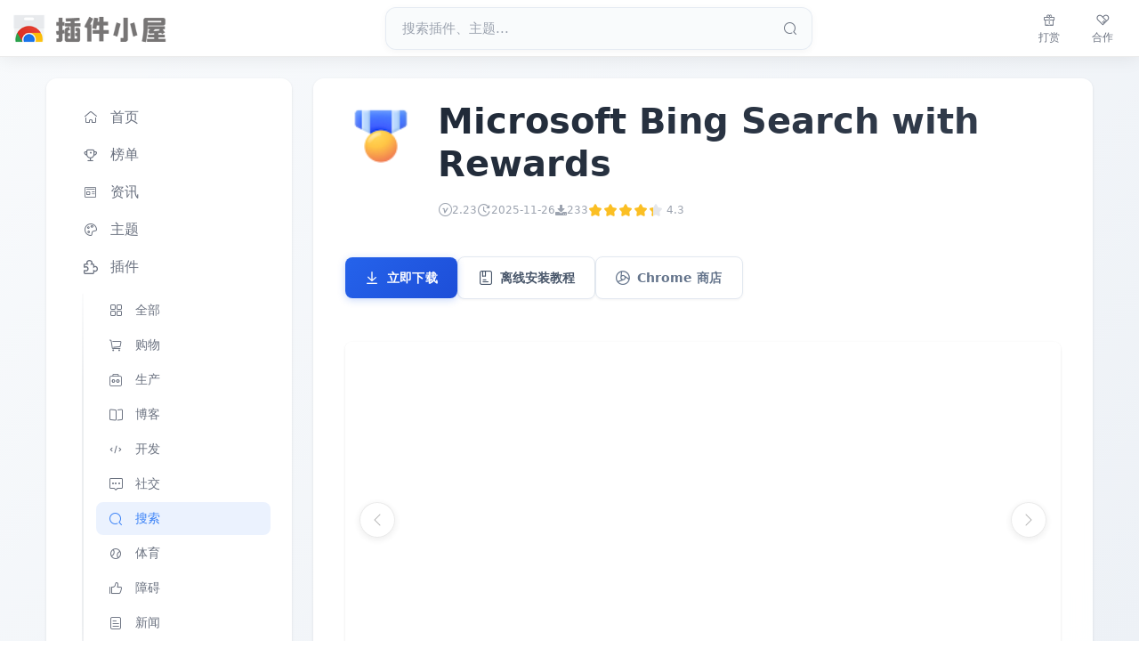

--- FILE ---
content_type: text/html;charset=UTF-8
request_url: https://www.chajianxw.com/search-tool/34408.html
body_size: 13181
content:
<!DOCTYPE html>
<html lang="zh-CN">
<head>
    <link rel="icon" href="/static/favicon.ico" />
    <meta charset="UTF-8" />
    <meta name="viewport" content="width=device-width, initial-scale=1, maximum-scale=5, user-scalable=yes">
            <title>Microsoft Bing Search with Rewards_chrome插件下载,最新浏览器扩展,crx离线安装包 - 插件小屋</title>
    <meta name="keywords" content="Microsoft Bing Search with Rewards,插件小屋,chrome插件,crx插件,chrome扩展,chrome浏览器,插件下载,chrome,插件,扩展,下载,crx"/>
    <meta name="description" content="提供Microsoft Bing Search with Rewards chrome插件下载安装"/>
    <link rel="canonical" href="https://www.chajianxw.com/search-tool/34408.html"/>

    <!-- Bootstrap 5 CSS -->
    <link href="https://cdn.bootcdn.net/ajax/libs/twitter-bootstrap/5.3.7/css/bootstrap.min.css" rel="stylesheet">
    <link href="https://at.alicdn.com/t/c/font_3112205_ms4vbux6n6q.css" rel="stylesheet"  />
    <!-- Custom Tailwind Width/Height Utilities -->
    <link href="/static/css/common/my-tailwind.css" rel="stylesheet">
    <link href="/static/css/plugin/plugin-detail.css" rel="stylesheet">

    <script type="application/ld+json">
        {
          "@context": "https://schema.org",
          "@type": "SoftwareApplication",
          "name": "Microsoft Bing Search with Rewards",
              "url": "https://www.chajianxw.com/search-tool/34408.html",
              "mainEntityOfPage": "https://www.chajianxw.com/search-tool/34408.html",
              "description": "提供Microsoft Bing Search with Rewards chrome插件下载安装",
              "applicationCategory": "BrowserApplication",
              "operatingSystem": "Chrome, Microsoft Edge, Opera, Safari",
              "offers": {
                  "@type": "Offer",
                  "price": "0",
                  "priceCurrency": "CNY"
              },
              "aggregateRating": {
                "@type": "AggregateRating",
                "ratingValue": "4.3",
                "ratingCount": "2823",
                "bestRating": "5"
              },
              "image": "https://img.chajianxw.com/chajian/1764126183337.jpg",
              "screenshot": [
                "https://img.chajianxw.com/chajian/1764126185512.jpg",
                "https://img.chajianxw.com/chajian/1764126187562.jpg",
                "https://img.chajianxw.com/chajian/1764126189943.jpg"
              ],
              "dateModified": "2025-11-26",
              "datePublished": "2021-12-26 18:20:52",
              "fileSize": "1.3MB",
        "softwareVersion": "2.23"
        }
    </script>

    <meta property="og:site_name" content="插件小屋 | 专业的Chrome插件下载网站,这里收录了丰富优质的谷歌浏览器扩展插件,提供crx离线安装包下载与安装。无法访问官方Chrome应用商店？请认准插件小屋,想要的Chrome插件这里都有！" />
    <meta property="og:type" content="soft" />
    <meta property="og:title" content="Microsoft Bing Search with Rewards_chrome插件下载,最新浏览器扩展,crx离线安装包 - 插件小屋" />
    <meta property="og:description" content="提供Microsoft Bing Search with Rewards chrome插件下载安装" />
    <meta property="og:image" content="https://img.chajianxw.com/chajian/1764126183337.jpg" />
    <meta property="og:release_date" content="2025-11-26 11:03:03" />
    <meta property="og:soft:language" content="简体中文" />
    <meta property="og:soft:license" content="免费" />
    <meta property="og:soft:url" content="https://www.chajianxw.com/search-tool/34408.html" />

    <meta name="twitter:card" content="summary" />
    <meta name="twitter:domain" content="www.chajianxw.com" />
    <meta name="twitter:title" content="Microsoft Bing Search with Rewards_chrome插件下载,最新浏览器扩展,crx离线安装包 - 插件小屋" />
    <meta name="twitter:description" content="提供Microsoft Bing Search with Rewards chrome插件下载安装" />
    <script async src="https://pagead2.googlesyndication.com/pagead/js/adsbygoogle.js?client=ca-pub-3848790796876559"
            crossorigin="anonymous"></script>

</head>

<body>
<!-- 小屏幕侧边栏 -->
<div class="offcanvas offcanvas-start" tabindex="-1" id="sidebarOffcanvas">
    <div class="offcanvas-header">
        <h2 class="offcanvas-title">导航菜单</h2>
        <button type="button" class="btn-close" data-bs-dismiss="offcanvas"></button>
    </div>
    <div class="offcanvas-body p-0">
        <nav class="nav nav-pills flex-column">
            <!-- 主要导航 -->
            <a class="nav-link" href="https://www.chajianxw.com/">
                <span class="nav-icon"><i class="iconfont icon-home"></i></span>
                首页
            </a>
            <a class="nav-link" href="https://www.chajianxw.com/rank/">
                <span class="nav-icon"><i class="iconfont icon-paihangbang"></i></span>
                榜单
            </a>
            <a class="nav-link" href="https://www.chajianxw.com/article/list/">
                <span class="nav-icon"><i class="iconfont icon-zixun"></i></span>
                资讯
            </a>
            <a class="nav-link" href="https://www.chajianxw.com/themes/">
                <span class="nav-icon"><i class="iconfont icon-zhuti"></i></span>
                主题
            </a>

            <!-- 插件标题 -->
            <div class="mb-2">
                <a class="nav-link" href="https://www.chajianxw.com/page/1/">
                    <span class="nav-icon"><i class="iconfont icon-chajian1"></i></span>插件
                </a>
            </div>

            <!-- 插件分类 - 嵌套结构 -->
            <div class="nav-category">
                <a class="nav-link" href="https://www.chajianxw.com/page/1/">
                    <span class="nav-icon"><i class="iconfont icon-apps"></i></span>全部
                </a>
                <a class="nav-link" href="https://www.chajianxw.com/shopping/">
                    <span class="nav-icon"><i class="iconfont icon-cart"></i></span>购物
                </a>
                <a class="nav-link" href="https://www.chajianxw.com/product-tool/">
                    <span class="nav-icon"><i class="iconfont icon-gongju1"></i></span>生产
                </a>
                <a class="nav-link" href="https://www.chajianxw.com/blog/">
                    <span class="nav-icon"><i class="iconfont icon-read"></i></span>博客
                </a>
                <a class="nav-link" href="https://www.chajianxw.com/developer/">
                    <span class="nav-icon"><i class="iconfont icon-kaifa"></i></span>开发
                </a>
                <a class="nav-link" href="https://www.chajianxw.com/social/">
                    <span class="nav-icon"><i class="iconfont icon-JC_059"></i></span>社交
                </a>
                <a class="nav-link active" href="https://www.chajianxw.com/search-tool/">
                    <span class="nav-icon"><i class="iconfont icon-sousuo"></i></span>搜索
                </a>
                <a class="nav-link" href="https://www.chajianxw.com/sport/">
                    <span class="nav-icon"><i class="iconfont icon-yundonghuwaileimu"></i></span>体育
                </a>
                <a class="nav-link" href="https://www.chajianxw.com/accessibility/">
                    <span class="nav-icon"><i class="iconfont icon-appreciate"></i></span>障碍
                </a>
                <a class="nav-link" href="https://www.chajianxw.com/news/">
                    <span class="nav-icon"><i class="iconfont icon-wenzhang1"></i></span>新闻
                </a>
                <a class="nav-link" href="https://www.chajianxw.com/fun/">
                    <span class="nav-icon"><i class="iconfont icon-game"></i></span>娱乐
                </a>
                <a class="nav-link" href="https://www.chajianxw.com/photos/">
                    <span class="nav-icon"><i class="iconfont icon-tupian"></i></span>照片
                </a>
            </div>

            <!-- 其他导航 -->
            <div class="mt-3">
                <a class="nav-link" href="https://www.chajianxw.com/tutorial/list/">
                    <span class="nav-icon"><i class="iconfont icon-write"></i></span>教程
                </a>
                <a class="nav-link"  href="https://www.chajianxw.com/about/" rel="nofollow">
                    <span class="nav-icon"><i class="iconfont icon-info"></i></span>关于
                </a>
            </div>
        </nav>
    </div>
</div>
<!-- Header -->
<nav class="navbar navbar-expand-lg fixed-top">
    <div class="container-fluid">
        <!-- 小屏幕下的导航按钮和品牌链接 -->
        <div class="d-flex align-items-center">
            <button class="btn sidebar-toggle-btn me-2 d-md-none" type="button" data-bs-toggle="offcanvas" data-bs-target="#sidebarOffcanvas">
                <i class="iconfont icon-cebianlan text-gray-500"></i>
            </button>
            <div class="header-div">
                <a href="https://www.chajianxw.com/" title="插件小屋" class="flex items-center gap-3 navbar-brand">
						<span class="text-xl font-bold bg-clip-text text-transparent bg-gradient-to-r from-gray-900 to-gray-600">
                           插件小屋 - Chrome插件,谷歌浏览器插件下载,Chrome应用商店,离线安装包下载,crx扩展安装
                        </span>
                </a>
            </div>
        </div>

        <button class="navbar-toggler border-0" type="button" data-bs-toggle="collapse" data-bs-target="#navbarNav">
            <i class="iconfont icon-caidan3 text-gray-500 text-xl"></i>
        </button>

        <div class="collapse navbar-collapse" id="navbarNav">
            <div class="d-flex justify-content-center flex-grow-1">
                <div class="search-container">
                    <form action="/plugin/search" method="GET" class="d-flex">
                        <div class="input-group">
                            <input type="text" name="q" class="form-control" placeholder="搜索插件、主题..." required
                                   >
                            <button class="btn btn-primary" type="submit">
                                <i class="iconfont icon-sousuo"></i>
                            </button>
                        </div>
                    </form>
                </div>
            </div>

            <ul class="navbar-nav ms-auto">
                <li class="nav-item">
                    <button class="btn btn-outline-primary me-2" data-bs-toggle="modal" data-bs-target="#rewardModal">
                        <i class="iconfont icon-dashang"></i> 打赏
                    </button>
                </li>
                <li class="nav-item">
                    <button class="btn btn-outline-primary" data-bs-toggle="modal" data-bs-target="#cooperationModal">
                        <i class="iconfont icon-hezuo"></i> 合作
                    </button>
                </li>
            </ul>
        </div>
    </div>
</nav>

<!-- Main Content -->
<div class="container-fluid main-content-container" style="margin-top: 4.5rem; padding-top: 1rem;">
    <div class="main-content-wrapper">
        <div class="row g-4 align-items-start">
            <!-- Sidebar -->
            <div class="col-lg-3 col-md-4">
                <div class="sidebar p-4 sticky-top" style="top: 6rem;">
                    <nav class="nav nav-pills flex-column">
                        <!-- 主要导航 -->
                        <a class="nav-link" href="https://www.chajianxw.com/">
                            <span class="nav-icon"><i class="iconfont icon-home"></i></span>
                            首页
                        </a>
                        <a class="nav-link" href="https://www.chajianxw.com/rank/">
                            <span class="nav-icon"><i class="iconfont icon-paihangbang"></i></span>
                            榜单
                        </a>
                        <a class="nav-link" href="https://www.chajianxw.com/article/list/">
                            <span class="nav-icon"><i class="iconfont icon-zixun"></i></span>
                            资讯
                        </a>
                        <a class="nav-link" href="https://www.chajianxw.com/themes/">
                            <span class="nav-icon"><i class="iconfont icon-zhuti"></i></span>
                            主题
                        </a>

                        <!-- 插件标题 -->
                        <div class="mb-2">
                            <a class="nav-link" href="https://www.chajianxw.com/page/1/">
                                <span class="nav-icon"><i class="iconfont icon-chajian1"></i></span>插件
                            </a>
                        </div>

                        <!-- 插件分类 - 嵌套结构 -->
                        <div class="nav-category">
                            <a class="nav-link" href="https://www.chajianxw.com/page/1/">
                                <span class="nav-icon"><i class="iconfont icon-apps"></i></span>全部
                            </a>
                            <a class="nav-link" href="https://www.chajianxw.com/shopping/">
                                <span class="nav-icon"><i class="iconfont icon-cart"></i></span>购物
                            </a>
                            <a class="nav-link" href="https://www.chajianxw.com/product-tool/">
                                <span class="nav-icon"><i class="iconfont icon-gongju1"></i></span>生产
                            </a>
                            <a class="nav-link" href="https://www.chajianxw.com/blog/">
                                <span class="nav-icon"><i class="iconfont icon-read"></i></span>博客
                            </a>
                            <a class="nav-link" href="https://www.chajianxw.com/developer/">
                                <span class="nav-icon"><i class="iconfont icon-kaifa"></i></span>开发
                            </a>
                            <a class="nav-link" href="https://www.chajianxw.com/social/">
                                <span class="nav-icon"><i class="iconfont icon-JC_059"></i></span>社交
                            </a>
                            <a class="nav-link active" href="https://www.chajianxw.com/search-tool/">
                                <span class="nav-icon"><i class="iconfont icon-sousuo"></i></span>搜索
                            </a>
                            <a class="nav-link" href="https://www.chajianxw.com/sport/">
                                <span class="nav-icon"><i class="iconfont icon-yundonghuwaileimu"></i></span>体育
                            </a>
                            <a class="nav-link" href="https://www.chajianxw.com/accessibility/">
                                <span class="nav-icon"><i class="iconfont icon-appreciate"></i></span>障碍
                            </a>
                            <a class="nav-link" href="https://www.chajianxw.com/news/">
                                <span class="nav-icon"><i class="iconfont icon-wenzhang1"></i></span>新闻
                            </a>
                            <a class="nav-link" href="https://www.chajianxw.com/fun/">
                                <span class="nav-icon"><i class="iconfont icon-game"></i></span>娱乐
                            </a>
                            <a class="nav-link" href="https://www.chajianxw.com/photos/">
                                <span class="nav-icon"><i class="iconfont icon-tupian"></i></span>照片
                            </a>
                        </div>

                        <!-- 其他导航 -->
                        <div class="mt-3">
                            <a class="nav-link" href="https://www.chajianxw.com/tutorial/list/">
                                <span class="nav-icon"><i class="iconfont icon-write"></i></span>教程
                            </a>
                            <a class="nav-link"  href="https://www.chajianxw.com/about/" rel="nofollow">
                                <span class="nav-icon"><i class="iconfont icon-info"></i></span>关于
                            </a>
                        </div>
                    </nav>
                </div>
            </div>

            <!-- Main Content -->
            <div class="col-lg-9 col-md-8">
                <div class="main-card p-4">
                    <!-- Plugin Header -->
                    <div class="row mb-4">
                        <div class="col-auto">
                            <img src="https://img.chajianxw.com/chajian/1764126183337.jpg" alt="Microsoft Bing Search with Rewards LOGO 图标" class="plugin-icon"
                                 data-src="https://img.chajianxw.com/chajian/1764126183337.jpg">
                        </div>
                        <div class="col">
                            <h1 class="plugin-title">Microsoft Bing Search with Rewards</h1>
                            <div class="d-flex flex-wrap gap-4 mb-3">
                                <div class="d-flex align-items-center gap-2 text-muted small"
                                     data-bs-toggle="tooltip" data-bs-placement="bottom" title="当前版本号">
                                    <i class="iconfont icon-banben text-gray-400"></i>
                                    <span class="text-xs text-gray-400">2.23</span>
                                </div>
                                <div class="d-flex align-items-center gap-2 text-muted small" data-bs-toggle="tooltip" data-bs-placement="bottom" title="更新时间">
                                    <i class="iconfont icon-gengxinshijian text-gray-400"></i>
                                    <span class="text-xs text-gray-400">2025-11-26</span>
                                </div>
                                <div class="d-flex align-items-center gap-2 text-muted small" data-bs-toggle="tooltip" data-bs-placement="bottom" title="总下载次数">
                                    <i class="iconfont icon-xiazailiang text-gray-400 text-xs"></i>
                                    <span class="text-xs text-gray-400">233</span>
                                </div>
                                <div class="d-flex align-items-center" data-bs-toggle="tooltip" data-bs-placement="bottom" title="用户评分" style="line-height: 1;">
                                    <div class="stars" id="main-rating" data-percentage="86" style="flex-shrink: 0; display: inline-flex; align-items: center;">
                                        <!-- 动态评分将在这里渲染 -->
                                    </div>
                                    <span class="small text-nowrap text-xs text-gray-400 ms-1" id="rating-text" style="line-height: 1; vertical-align: middle; margin-left: 0.25rem !important;">
                                       4.3
                                    </span>
                                </div>
                            </div>
                        </div>
                    </div>


                    <!-- Action Buttons -->
                    <div class="row mb-5">
                        <div class="col-12">
                            <div class="btn-group-modern">
                                <a href="https://img.chajianxw.com/chajian/www.chajianxw.com_fbgcedjacmlbgleddnoacbnijgmiolem.zip"
                                   class="btn-download-primary" rel="noreferrer noopener nofollow" onclick="downloadNumIncrement()">
                                    <i class="iconfont icon-xiazai2 btn-icon"></i>
                                    <span class="font-bold">立即下载</span>
                                </a>




                                <a href="https://www.chajianxw.com/tutorial/how-to-install-chrome-plugin.html" target="_blank"
                                   class="btn-outline-modern">
                                    <i class="iconfont icon-shiyongjiaocheng btn-icon"></i>
                                    <span class="font-bold">离线安装教程</span>
                                </a>
                                <a href="https://chrome.google.com/webstore/detail/microsoft-rewards/fbgcedjacmlbgleddnoacbnijgmiolem?hl=zh-CN" target="_blank" rel="noopener noreferrer nofollow" class="btn-outline-secondary-modern">
                                    <i class="iconfont icon-chrome1 btn-icon"></i>
                                    <span class="font-bold">Chrome 商店</span>
                                </a>
                            </div>
                        </div>
                    </div>

                    <!-- Screenshots Carousel -->
                    <div class="row mb-4">
                        <div class="col-12">
                            <div id="pluginCarousel" class="carousel slide" data-bs-ride="carousel">
                                <div class="carousel-indicators">
                                        <button type="button" data-bs-target="#pluginCarousel"
                                                data-bs-slide-to="0"
                                                class="active"></button>
                                        <button type="button" data-bs-target="#pluginCarousel"
                                                data-bs-slide-to="1"
                                                ></button>
                                        <button type="button" data-bs-target="#pluginCarousel"
                                                data-bs-slide-to="2"
                                                ></button>

                                </div>
                                <div class="carousel-inner">
                                        <div class="carousel-item active">
                                            <img src="https://img.chajianxw.com/chajian/1764126185512.jpg"
                                                 alt="Microsoft Bing Search with Rewards chrome谷歌浏览器插件_扩展第1张截图"
                                                 class="d-block w-100 carousel-image" data-image-index="0" loading="lazy"
                                                 data-src="https://img.chajianxw.com/chajian/1764126185512.jpg">
                                        </div>
                                        <div class="carousel-item ">
                                            <img src="https://img.chajianxw.com/chajian/1764126187562.jpg"
                                                 alt="Microsoft Bing Search with Rewards chrome谷歌浏览器插件_扩展第2张截图"
                                                 class="d-block w-100 carousel-image" data-image-index="1" loading="lazy"
                                                 data-src="https://img.chajianxw.com/chajian/1764126187562.jpg">
                                        </div>
                                        <div class="carousel-item ">
                                            <img src="https://img.chajianxw.com/chajian/1764126189943.jpg"
                                                 alt="Microsoft Bing Search with Rewards chrome谷歌浏览器插件_扩展第3张截图"
                                                 class="d-block w-100 carousel-image" data-image-index="2" loading="lazy"
                                                 data-src="https://img.chajianxw.com/chajian/1764126189943.jpg">
                                        </div>

                                </div>
                                <button class="carousel-control-prev" type="button" data-bs-target="#pluginCarousel" data-bs-slide="prev">
                                    <span class="carousel-control-prev-icon"></span>
                                </button>
                                <button class="carousel-control-next" type="button" data-bs-target="#pluginCarousel" data-bs-slide="next">
                                    <span class="carousel-control-next-icon"></span>
                                </button>
                            </div>
                        </div>
                    </div>

                    <!-- Main Content Section -->
                    <div class="row">
                        <!-- Left Column - Description -->
                        <div class="col-lg-8">
                            <div class="mb-4">
                                <h2 class="plugin-introduction-title">插件介绍</h2>
                                <div class="content">
                                        <p>使用Microsoft Rewards 扩展功能找出每天赚取积分的新方法，轻松查看您的积分，并将您的默认搜索设置为Bing</p><p> • 随时查看您的积分结余和状态• 轻易进入您的积分和兑换页面• 快速完成每日任务，以赚取积分• 查看您每天赚取多少积分• 查看您需要以多少积分兑换您的目标奖赏• 查看您需要以多少积分保持本月的2 级身份（只限于2 级会员）<br><br>关于Microsoft Rewards<br><br> Microsoft Rewards 让您在如常使用Microsoft 的服务下，轻易赚取奖赏。于Microsoft 与Windows 网上商店购物，以赚取免费奖赏。立即登入Microsoft Rewards，或登记(https://www.bing.com/explore/rewards)。<br><br>您将可获得<br><br>电影、音乐、游戏、应用程式，及更多。您只需以积分兑换心仪的内容，或用来购买Xbox One 和其他设备。使用Microsoft 的产品和设备做您最喜爱的事，同时赚取奖赏，只有在Microsoft Rewards。</p><br>

                                </div>

                                <ins class="adsbygoogle mt-3"
                                     style="display:block"
                                     data-ad-client="ca-pub-3848790796876559"
                                     data-ad-slot="7535227124"
                                     data-ad-format="auto"
                                     data-full-width-responsive="true"></ins>
                                <script>
                                    (adsbygoogle = window.adsbygoogle || []).push({});
                                </script>
                            </div>
                        </div>

                        <!-- Right Column - Plugin Details -->
                        <div class="col-lg-4">
                            <div class="mb-4">
                                <h2 class="plugin-details-title">插件详情</h2>
                                <div class="plugin-details-list">
                                    <!-- Rating -->
                                    <div class="detail-item">
                                        <div class="detail-label">评分</div>
                                        <div class="detail-content">
                                            <div class="stars" id="sidebar-rating" data-percentage="86" style="flex-shrink: 0; display: inline-flex; align-items: center;">
                                                <!-- 动态评分将在这里渲染 -->
                                            </div>
                                            <div class="mt-1">
                                                <span class="small text-gray-400" id="sidebar-rating-text" style="line-height: 1; vertical-align: middle;">
                                                        4.3星（共5星)，共2823位用户参与评分
                                                </span>
                                            </div>
                                        </div>
                                    </div>

                                    <!-- Users -->
                                    <div class="detail-item">
                                        <div class="detail-label">使用人数</div>
                                        <div class="detail-content">
                                                3,000,000+ 位用户
                                        </div>
                                    </div>

                                    <!-- Version -->
                                    <div class="detail-item">
                                        <div class="detail-label">版本</div>
                                        <div class="detail-content">2.23</div>
                                    </div>

                                    <!-- File Size -->
                                    <div class="detail-item">
                                        <div class="detail-label">文件大小</div>
                                        <div class="detail-content">1.3MB</div>
                                    </div>

                                    <!-- Category -->
                                    <div class="detail-item">
                                        <div class="detail-label">分类</div>
                                        <div class="detail-content">
                                            <a href="https://www.chajianxw.com/search-tool/" target="_blank" class="category-link">
                                                搜索工具
                                            </a>
                                        </div>
                                    </div>

                                    <!-- Provider -->
                                    <div class="detail-item">
                                        <div class="detail-label">提供方</div>
                                        <div class="detail-content">无</div>
                                    </div>

                                    <!-- Language -->
                                    <div class="detail-item">
                                        <div class="detail-label">支持语言</div>
                                        <div class="detail-content">46 种语言</div>
                                    </div>

                                    <!-- ID -->
                                    <div class="detail-item">
                                        <div class="detail-label">ID</div>
                                        <div class="detail-content text-break" style="word-break: break-all; word-wrap: break-word; max-width: 100%; overflow-wrap: break-word;">
                                            fbgcedjacmlbgleddnoacbnijgmiolem
                                        </div>
                                    </div>

                                    <!-- Publish Date -->
                                    <div class="detail-item">
                                        <div class="detail-label">发布时间</div>
                                        <div class="detail-content">2021-12-26 18:20:52</div>
                                    </div>
                                </div>
                            </div>

                            <!-- Related Plugins -->
                                <div class="mt-4">
                                    <h2 class="related-plugins-title">相关插件</h2>
                                    <div class="related-plugins-list">
                                            <a href="https://www.chajianxw.com/developer/80756.html"
                                               target="_blank" title="Bing Search Microsoft Rewards" rel="nofollow" class="related-plugin-item">
                                                <img src="https://img.chajianxw.com/chajian/1706522190237.jpg" alt="Bing Search Microsoft Rewards LOGO 图标"
                                                     class="related-plugin-icon" loading="lazy" data-src="https://img.chajianxw.com/chajian/1706522190237.jpg">
                                                <div class="related-plugin-info">
                                                    <h3>Bing Search Microsoft Rewards</h3>
                                                    <div class="d-flex align-items-center">
                                                        <div class="stars small" data-percentage="100.00">
                                                            <!-- 动态评分将在这里渲染 -->
                                                        </div>
                                                        <span class="small text-muted ms-2">5</span>
                                                    </div>
                                                </div>
                                            </a>
                                            <a href="https://www.chajianxw.com/product-tool/103091.html"
                                               target="_blank" title="Microsoft Bing Search with Donations" rel="nofollow" class="related-plugin-item">
                                                <img src="https://img.chajianxw.com/chajian/1730370280297.jpg" alt="Microsoft Bing Search with Donations LOGO 图标"
                                                     class="related-plugin-icon" loading="lazy" data-src="https://img.chajianxw.com/chajian/1730370280297.jpg">
                                                <div class="related-plugin-info">
                                                    <h3>Microsoft Bing Search with Donations</h3>
                                                    <div class="d-flex align-items-center">
                                                        <div class="stars small" data-percentage="88.00">
                                                            <!-- 动态评分将在这里渲染 -->
                                                        </div>
                                                        <span class="small text-muted ms-2">4.4</span>
                                                    </div>
                                                </div>
                                            </a>
                                            <a href="https://www.chajianxw.com/product-tool/104128.html"
                                               target="_blank" title="Bing Rewards Auto Search" rel="nofollow" class="related-plugin-item">
                                                <img src="https://img.chajianxw.com/chajian/1743589630138.jpg" alt="Bing Rewards Auto Search LOGO 图标"
                                                     class="related-plugin-icon" loading="lazy" data-src="https://img.chajianxw.com/chajian/1743589630138.jpg">
                                                <div class="related-plugin-info">
                                                    <h3>Bing Rewards Auto Search</h3>
                                                    <div class="d-flex align-items-center">
                                                        <div class="stars small" data-percentage="92.00">
                                                            <!-- 动态评分将在这里渲染 -->
                                                        </div>
                                                        <span class="small text-muted ms-2">4.6</span>
                                                    </div>
                                                </div>
                                            </a>
                                            <a href="https://www.chajianxw.com/search-tool/35024.html"
                                               target="_blank" title="Microsoft Bing Quick Search" rel="nofollow" class="related-plugin-item">
                                                <img src="https://img.chajianxw.com/chajian/1704077921169.jpg" alt="Microsoft Bing Quick Search LOGO 图标"
                                                     class="related-plugin-icon" loading="lazy" data-src="https://img.chajianxw.com/chajian/1704077921169.jpg">
                                                <div class="related-plugin-info">
                                                    <h3>Microsoft Bing Quick Search</h3>
                                                    <div class="d-flex align-items-center">
                                                        <div class="stars small" data-percentage="66.00">
                                                            <!-- 动态评分将在这里渲染 -->
                                                        </div>
                                                        <span class="small text-muted ms-2">3.3</span>
                                                    </div>
                                                </div>
                                            </a>
                                            <a href="https://www.chajianxw.com/product-tool/80235.html"
                                               target="_blank" title="Microsoft automatic rewards" rel="nofollow" class="related-plugin-item">
                                                <img src="https://img.chajianxw.com/chajian/1743597151498.jpg" alt="Microsoft automatic rewards LOGO 图标"
                                                     class="related-plugin-icon" loading="lazy" data-src="https://img.chajianxw.com/chajian/1743597151498.jpg">
                                                <div class="related-plugin-info">
                                                    <h3>Microsoft automatic rewards</h3>
                                                    <div class="d-flex align-items-center">
                                                        <div class="stars small" data-percentage="92.00">
                                                            <!-- 动态评分将在这里渲染 -->
                                                        </div>
                                                        <span class="small text-muted ms-2">4.6</span>
                                                    </div>
                                                </div>
                                            </a>
                                            <a href="https://www.chajianxw.com/product-tool/66158.html"
                                               target="_blank" title="Automate Bing Rewards Searches" rel="nofollow" class="related-plugin-item">
                                                <img src="https://img.chajianxw.com/chajian/1743590817778.jpg" alt="Automate Bing Rewards Searches LOGO 图标"
                                                     class="related-plugin-icon" loading="lazy" data-src="https://img.chajianxw.com/chajian/1743590817778.jpg">
                                                <div class="related-plugin-info">
                                                    <h3>Automate Bing Rewards Searches</h3>
                                                    <div class="d-flex align-items-center">
                                                        <div class="stars small" data-percentage="80.00">
                                                            <!-- 动态评分将在这里渲染 -->
                                                        </div>
                                                        <span class="small text-muted ms-2">4.0</span>
                                                    </div>
                                                </div>
                                            </a>
                                            <a href="https://www.chajianxw.com/product-tool/84636.html"
                                               target="_blank" title="Automate Bing Searches Rewards" rel="nofollow" class="related-plugin-item">
                                                <img src="https://img.chajianxw.com/chajian/1706796669116.jpg" alt="Automate Bing Searches Rewards LOGO 图标"
                                                     class="related-plugin-icon" loading="lazy" data-src="https://img.chajianxw.com/chajian/1706796669116.jpg">
                                                <div class="related-plugin-info">
                                                    <h3>Automate Bing Searches Rewards</h3>
                                                    <div class="d-flex align-items-center">
                                                        <div class="stars small" data-percentage="80.00">
                                                            <!-- 动态评分将在这里渲染 -->
                                                        </div>
                                                        <span class="small text-muted ms-2">4</span>
                                                    </div>
                                                </div>
                                            </a>
                                            <a href="https://www.chajianxw.com/fun/90771.html"
                                               target="_blank" title="Search Rewards" rel="nofollow" class="related-plugin-item">
                                                <img src="https://img.chajianxw.com/chajian/1743910477159.jpg" alt="Search Rewards LOGO 图标"
                                                     class="related-plugin-icon" loading="lazy" data-src="https://img.chajianxw.com/chajian/1743910477159.jpg">
                                                <div class="related-plugin-info">
                                                    <h3>Search Rewards</h3>
                                                    <div class="d-flex align-items-center">
                                                        <div class="stars small" data-percentage="86.00">
                                                            <!-- 动态评分将在这里渲染 -->
                                                        </div>
                                                        <span class="small text-muted ms-2">4.3</span>
                                                    </div>
                                                </div>
                                            </a>
                                            <a href="https://www.chajianxw.com/search-tool/38186.html"
                                               target="_blank" title="Microsoft Bing Vaccine Finder" rel="nofollow" class="related-plugin-item">
                                                <img src="https://img.chajianxw.com/chajian/1676546622053.jpg" alt="Microsoft Bing Vaccine Finder LOGO 图标"
                                                     class="related-plugin-icon" loading="lazy" data-src="https://img.chajianxw.com/chajian/1676546622053.jpg">
                                                <div class="related-plugin-info">
                                                    <h3>Microsoft Bing Vaccine Finder</h3>
                                                    <div class="d-flex align-items-center">
                                                        <div class="stars small" data-percentage="100.00">
                                                            <!-- 动态评分将在这里渲染 -->
                                                        </div>
                                                        <span class="small text-muted ms-2">5</span>
                                                    </div>
                                                </div>
                                            </a>
                                    </div>
                                </div>

                        </div>
                    </div>
                </div>
            </div>
        </div>

        <ins class="adsbygoogle mt-3"
             style="display:block"
             data-ad-client="ca-pub-3848790796876559"
             data-ad-slot="7535227124"
             data-ad-format="auto"
             data-full-width-responsive="true"></ins>
        <script>
            (adsbygoogle = window.adsbygoogle || []).push({});
        </script>
    </div>
</div>

<!-- 返回顶部按钮 -->
<button id="backToTop" class="back-to-top">
    <i class="iconfont icon-fanhuidingbu"></i>
</button>

<!-- Footer -->
<footer>
    <div class="footer-content">
        <div class="row align-items-center">
            <div class="col-md-6 text-md-start text-center">
                <p class="footer-copyright">
                    © 2025 <a href="/" class="footer-brand">插件小屋</a> All Rights Reserved.
                </p>
            </div>
            <div class="col-md-6 text-md-end text-center">
                <p class="footer-beian">
                    <a href="https://beian.miit.gov.cn/" target="_blank" rel="noreferrer noopener nofollow">皖ICP备2020016722号</a>
                </p>
            </div>
        </div>
    </div>
</footer>

<!-- Modals -->
<!-- Reward Modal -->
<div class="modal fade" id="rewardModal" tabindex="-1">
    <div class="modal-dialog modal-dialog-centered">
        <div class="modal-content">
            <div class="modal-header">
                <h2 class="modal-title">赛博要饭</h2>
                <button type="button" class="btn-close" data-bs-dismiss="modal"></button>
            </div>
            <div class="modal-body">
                <p>打赏支持一下下吧，所有收入均将投入小站的服务器、带宽支出中</p>
                <p class="mb-4">超级感谢！🥰🥰</p>
                <div class="row g-3">
                    <div class="col-6">
                        <img src="https://img.quanxiaoha.com/quanxiaoha/173918055983892" class="img-fluid rounded shadow" loading="lazy" data-src="https://img.quanxiaoha.com/quanxiaoha/173918055983892">
                    </div>
                    <div class="col-6">
                        <img src="https://img.quanxiaoha.com/quanxiaoha/173918062826661" class="img-fluid rounded shadow" loading="lazy" data-src="https://img.quanxiaoha.com/quanxiaoha/173918062826661">
                    </div>
                </div>
            </div>
        </div>
    </div>
</div>

<!-- Cooperation Modal -->
<div class="modal fade" id="cooperationModal" tabindex="-1">
    <div class="modal-dialog modal-dialog-centered">
        <div class="modal-content">
            <div class="modal-header">
                <h2 class="modal-title">商务合作</h2>
                <button type="button" class="btn-close" data-bs-dismiss="modal"></button>
            </div>
            <div class="modal-body">
                <p>本站承接各种商务合作🥰🥰</p>
                <ol>
                    <li class="mb-2">扩展插件程序相关：快速收录、优先推广、提高曝光量等定制化服务。</li>
                    <li>其他类型的定制化服务：如提供广告位，推广您的产品等。</li>
                </ol>
                <div class="row">
                    <div class="col-8">
                        <p class="mb-3">欢迎扫描右方微信二维码，备注 <strong>"商务合作"</strong><br>或邮件进一步沟通。</p>
                        <p>邮箱: <a href="mailto:871361652@qq.com" class="text-decoration-none">871361652@qq.com</a></p>
                    </div>
                    <div class="col-4">
                        <img src="https://img.quanxiaoha.com/quanxiaoha/173881300502263"
                             class="img-fluid rounded" style="max-width: 120px;"
                             loading="lazy" data-src="https://img.quanxiaoha.com/quanxiaoha/173881300502263">
                    </div>
                </div>
            </div>
        </div>
    </div>
</div>

<!-- 小红书风格图片查看器 -->
<div id="imageViewer" class="image-viewer">
    <div class="image-viewer-overlay"></div>
    <div class="image-viewer-container">
        <div class="image-viewer-header">
            <span class="image-counter">1 / 5</span>
            <button class="image-viewer-close">
                <i class="iconfont icon-guanbi"></i>
            </button>
        </div>
        <div class="image-viewer-content">
            <button class="image-nav-btn image-nav-prev">
                <i class="iconfont icon-arrowleftzuojiantou"></i>
            </button>
            <div class="image-container">
                <img id="viewerImage" src="" alt="">
            </div>
            <button class="image-nav-btn image-nav-next">
                <i class="iconfont icon-arrowrightyoujiantou"></i>
            </button>
        </div>
        <div class="image-viewer-footer">
            <div class="image-dots">
                <span class="dot active" data-index="0"></span>
                <span class="dot" data-index="1"></span>
                <span class="dot" data-index="2"></span>
                <span class="dot" data-index="3"></span>
                <span class="dot" data-index="4"></span>
            </div>
        </div>
    </div>
</div>

<!-- jQuery and Bootstrap JS -->
<script src="https://cdn.bootcdn.net/ajax/libs/jquery/3.7.1/jquery.min.js"></script>
<script src="https://cdn.bootcdn.net/ajax/libs/popper.js/2.11.8/umd/popper.min.js"></script>
<script src="https://cdn.bootcdn.net/ajax/libs/twitter-bootstrap/5.3.7/js/bootstrap.min.js"></script>
<script async src="/static/js/common/statistics.js" type="text/javascript"></script>
<script async src="/static/js/common/push.js" type="text/javascript"></script>
<script async src="https://www.googletagmanager.com/gtag/js?id=G-SCP8Z4YF9D"></script>
<script>
    // 页面加载时确保从顶部开始显示
    if ('scrollRestoration' in history) {
        history.scrollRestoration = 'manual';
    }

    // 检测是否是页面刷新（而不是正常的DOM更新）
    let isPageRefresh = performance.navigation && performance.navigation.type === 1;

    // 只在页面刷新时才强制滚动到顶部
    if (isPageRefresh) {
        window.addEventListener('load', function() {
            setTimeout(function() {
                window.scrollTo(0, 0);
            }, 0);
        });
    }

    $(document).ready(function() {
        // 初始化 Bootstrap Tooltips - 使用默认配置
        var tooltipTriggerList = [].slice.call(document.querySelectorAll('[data-bs-toggle="tooltip"]'));
        var tooltipList = tooltipTriggerList.map(function (tooltipTriggerEl) {
            return new bootstrap.Tooltip(tooltipTriggerEl);
        });

        // 计算滚动条宽度并设置CSSCustomProperty
        function getScrollbarWidth() {
            const outer = document.createElement('div');
            outer.style.visibility = 'hidden';
            outer.style.overflow = 'scroll';
            outer.style.msOverflowStyle = 'scrollbar';
            document.body.appendChild(outer);

            const inner = document.createElement('div');
            outer.appendChild(inner);

            const scrollbarWidth = (outer.offsetWidth - inner.offsetWidth);
            outer.parentNode.removeChild(outer);

            return scrollbarWidth;
        }

        // 设置滚动条宽度CSS变量
        const scrollbarWidth = getScrollbarWidth();
        document.documentElement.style.setProperty('--scrollbar-width', scrollbarWidth + 'px');

        // 轮播图自动播放
        $('#pluginCarousel').carousel({
            interval: 5000,
            ride: 'carousel'
        });

        // 悬停暂停轮播
        $('#pluginCarousel').hover(
            function() { $(this).carousel('pause'); },
            function() { $(this).carousel('cycle'); }
        );

        // 搜索表单提交验证
        $('form[action="/plugin/search"]').on('submit', function(e) {
            const query = $(this).find('input[name="q"]').val().trim();
            if (!query) {
                e.preventDefault();
                alert('请输入搜索关键词');
            }
        });

        // 下载按钮点击统计
        $('a[href*=".zip"]').on('click', function() {
        });

        // 卡片悬停效果
        $('.info-card, .related-plugin-item').on('mouseenter', function() {
            $(this).addClass('shadow-lg');
        }).on('mouseleave', function() {
            $(this).removeClass('shadow-lg');
        });

        // 星级评分点击
        $('.stars i').on('click', function() {
            const stars = $(this).parent().find('i');
            const index = stars.index(this);

            stars.each(function(i) {
                if (i <= index) {
                    $(this).removeClass('star-empty').addClass('bi-star-fill');
                } else {
                    $(this).removeClass('bi-star-fill').addClass('star-empty');
                }
            });

            const rating = index + 1;
        });

        // 响应式处理
        function handleResponsive() {
            if ($(window).width() < 768) {
                $('.btn-group .btn').addClass('btn-sm');
            } else {
                $('.btn-group .btn').removeClass('btn-sm');
            }
        }

        handleResponsive();
        $(window).resize(handleResponsive);

        // 小红书风格图片查看器 - 动态从轮播图提取图片链接
        const images = [];

        // 动态提取轮播图中的所有图片链接
        function extractCarouselImages() {
            images.length = 0; // 清空数组
            $('.carousel-image').each(function() {
                // 获取图片的src属性，兼容懒加载
                const src = $(this).attr('src') || $(this).data('src');
                if (src) {
                    images.push(src);
                }
            });

            // 更新图片查看器中的圆点指示器数量
            updateImageDots();
        }

        // 更新图片查看器中的圆点指示器
        function updateImageDots() {
            const dotsContainer = $('.image-dots');
            dotsContainer.empty();

            for (let i = 0; i < images.length; i++) {
                const dot = $('<span class="dot' + (i === 0 ? ' active' : '') + '" data-index="' + i + '"></span>');
                dotsContainer.append(dot);
            }

            // 重新绑定圆点点击事件
            $('.dot').off('click').on('click', function(e) {
                e.stopPropagation();
                const index = parseInt($(this).data('index'));
                const oldIndex = currentImageIndex;
                currentImageIndex = index;

                // 根据点击的位置决定动画方向
                let direction = 'none';
                if (index > oldIndex) {
                    direction = 'next';
                } else if (index < oldIndex) {
                    direction = 'prev';
                }

                updateImage(direction);
            });
        }

        // 页面加载完成后提取图片
        extractCarouselImages();

        // ✨ 初始化所有带有 data-percentage 属性的评分组件
        function initRatingComponents() {
            $('.stars').each(function() {
                const $container = $(this);

                // 从 data-percentage 属性获取百分比
                let percentage = 0;

                // 优先从 data-percentage 属性获取
                if ($container.attr('data-percentage')) {
                    percentage = parseFloat($container.attr('data-percentage'));
                } else if ($container.css('width') && $container.css('width').includes('%')) {
                    // 兼容旧的 width 样式方式（逐步弃用）
                    percentage = parseFloat($container.css('width').replace('%', ''));
                } else if ($container.attr('style') && $container.attr('style').includes('width:')) {
                    // 兼容内联 width 样式（逐步弃用）
                    const styleAttr = $container.attr('style');
                    const widthMatch = styleAttr.match(/width:\s*(\d+(?:\.\d+)?)%/);
                    if (widthMatch) {
                        percentage = parseFloat(widthMatch[1]);
                    }
                }

                // 处理所有评分组件，包括评分为0的组件
                const size = $container.hasClass('small') ? 'small' :
                    $container.hasClass('large') ? 'large' : 'normal';

                // 创建评分组件
                const ratingComponent = createRatingComponent(percentage, size);

                // 保持原有的 data-percentage 属性（如果存在）
                if ($container.attr('data-percentage')) {
                    ratingComponent.attr('data-percentage', $container.attr('data-percentage'));
                }

                // 替换原有元素
                $container.replaceWith(ratingComponent);

            });
        }

        // 初始化评分组件
        initRatingComponents();

        // 动态评分组件核心函数
        function createRatingComponent(percentage, size = 'normal') {
            const sizeClass = size === 'small' ? 'rating-sm' : size === 'large' ? 'rating-lg' : '';
            const container = $('<div class="rating-container ' + sizeClass + '"></div>');

            // 计算评分（百分比转换为5星评分）
            const rating = (percentage / 100) * 5;
            const fullStars = Math.floor(rating);
            const hasPartialStar = rating % 1 !== 0;
            const partialPercent = (rating % 1) * 100;


            // 生成5颗星
            for (let i = 0; i < 5; i++) {
                const star = $('<i class="iconfont icon-pingfen rating-star"></i>');

                if (i < fullStars) {
                    // 完整填充的星星
                    star.addClass('filled');
                } else if (i === fullStars && hasPartialStar) {
                    // 部分填充的星星
                    star.addClass('partial');
                    star.css('--fill-percent', partialPercent + '%');

                    // 添加调试属性
                    star.attr('title', '部分填充: ' + partialPercent.toFixed(1) + '%');
                    star.attr('data-fill-percent', partialPercent.toFixed(1));
                }
                // 其余为空星（默认灰色样式）

                container.append(star);
            }

            // 确保评分组件与文字在同一水平线上
            container.css({
                'flex-shrink': '0',
                'white-space': 'nowrap',
                'vertical-align': 'middle',
                'line-height': '1',
                'display': 'inline-flex',
                'align-items': 'center'
            });

            return container;
        }

        // 全局评分组件API，供外部调用
        window.RatingPlugin = {
            // 创建评分组件
            create: createRatingComponent,

            // 更新指定元素的评分
            update: function(selector, percentage, size = 'normal') {
                const container = $(selector);
                if (container.length) {
                    const newRating = createRatingComponent(percentage, size);
                    newRating.addClass(container.attr('class'));
                    if (container.attr('id')) {
                        newRating.attr('id', container.attr('id'));
                    }
                    // 保持 data-percentage 属性
                    newRating.attr('data-percentage', percentage);
                    container.replaceWith(newRating);
                }
            },

            // 更新多个评分显示
            updateAll: function(ratings) {
                ratings.forEach(rating => {
                    const { selector, percentage, size = 'normal' } = rating;
                    const container = $(selector);
                    if (container.length) {
                        const newRating = createRatingComponent(percentage, size);
                        newRating.addClass(container.attr('class'));
                        if (container.attr('id')) {
                            newRating.attr('id', container.attr('id'));
                        }
                        container.replaceWith(newRating);
                    }
                });
            },

            // 从百分比计算星级评分
            percentageToStars: function(percentage) {
                return (percentage / 100) * 5;
            },

            // 从星级评分计算百分比
            starsToPercentage: function(stars) {
                return (stars / 5) * 100;
            }
        };

        let currentImageIndex = 0;
        let wheelThrottleTimer = null; // 滚轮节流计时器
        const wheelThrottleDelay = 800; // 滚轮节流延迟（毫秒），与动画时间一致

        // 显示图片查看器
        function showImageViewer(index) {
            currentImageIndex = index;
            updateImage();
            $('#imageViewer').addClass('active');
            $('body').css('overflow', 'hidden');
        }

        // 隐藏图片查看器
        function hideImageViewer() {
            $('#imageViewer').removeClass('active');
            $('body').css('overflow', '');
        }

        // 更新图片
        function updateImage(direction = 'none') {
            const img = $('#viewerImage');

            // 移除之前的动画类
            img.removeClass('image-slide-left image-slide-right');

            // 根据方向添加相应的动画类（统一使用左右滑动）
            if (direction === 'next') {
                // 下一张：从右向左滑入
                img.addClass('image-slide-left');
            } else if (direction === 'prev') {
                // 上一张：从左向右滑入
                img.addClass('image-slide-right');
            }

            img.attr('src', images[currentImageIndex]);

            // 更新计数器
            $('.image-counter').text((currentImageIndex + 1) + ' / ' + images.length);

            // 更新指示器
            $('.dot').removeClass('active');
            $('.dot[data-index="' + currentImageIndex + '"]').addClass('active');
        }

        // 上一张图片（支持循环）
        function prevImage() {
            if (currentImageIndex > 0) {
                currentImageIndex--;
            } else {
                // 到达第一张，循环到最后一张
                currentImageIndex = images.length - 1;
            }
            updateImage('prev');
        }

        // 下一张图片（支持循环）
        function nextImage() {
            if (currentImageIndex < images.length - 1) {
                currentImageIndex++;
            } else {
                // 到达最后一张，循环到第一张
                currentImageIndex = 0;
            }
            updateImage('next');
        }

        // 事件绑定
        $('.carousel-image').on('click', function() {
            const index = parseInt($(this).data('image-index'));
            showImageViewer(index);
        });

        // 点击关闭图片查看器 - 支持多种关闭方式
        $('.image-viewer-close, .image-viewer-overlay').on('click', function() {
            hideImageViewer();
        });

        // 点击图片查看器容器外部区域关闭
        $('#imageViewer').on('click', function(e) {
            // 如果点击的是查看器本身（不是内容区域），则关闭
            if (e.target === this) {
                hideImageViewer();
            }
        });

        // 点击图片内容区域外部关闭
        $('.image-viewer-content').on('click', function(e) {
            // 如果点击的是内容区域（不是图片容器），则关闭
            if (e.target === this) {
                hideImageViewer();
            }
        });

        $('.image-nav-prev').on('click', function(e) {
            e.stopPropagation();
            prevImage();
        });

        $('.image-nav-next').on('click', function(e) {
            e.stopPropagation();
            nextImage();
        });

        // 键盘事件
        $(document).on('keydown', function(e) {
            if ($('#imageViewer').hasClass('active')) {
                switch(e.key) {
                    case 'Escape':
                        hideImageViewer();
                        break;
                    case 'ArrowLeft':
                        prevImage();
                        break;
                    case 'ArrowRight':
                        nextImage();
                        break;
                }
            }
        });

        // 鼠标滚轮事件 - 支持上下滚动切换图片（带严格节流限制、左右滑动动画和循环滑动）
        $('#imageViewer').on('wheel', function(e) {
            if ($('#imageViewer').hasClass('active')) {
                e.preventDefault(); // 阻止页面滚动

                // 如果节流计时器正在运行，则忽略此次滚轮事件
                if (wheelThrottleTimer) {
                    return;
                }

                // 检测滚轮方向
                const delta = e.originalEvent.deltaY;
                let switched = false; // 标记是否发生了切换

                if (delta > 0) {
                    // 向下滚动 - 下一张图片（使用左滑动画）
                    if (currentImageIndex < images.length - 1) {
                        currentImageIndex++;
                    } else {
                        // 到达最后一张，循环到第一张
                        currentImageIndex = 0;
                    }
                    updateImage('next');
                    switched = true;
                } else if (delta < 0) {
                    // 向上滚动 - 上一张图片（使用右滑动画）
                    if (currentImageIndex > 0) {
                        currentImageIndex--;
                    } else {
                        // 到达第一张，循环到最后一张
                        currentImageIndex = images.length - 1;
                    }
                    updateImage('prev');
                    switched = true;
                }

                // 只有在发生实际切换时才启动节流计时器
                if (switched) {
                    wheelThrottleTimer = setTimeout(function() {
                        wheelThrottleTimer = null;
                    }, wheelThrottleDelay);
                }
            }
        });

        // 阻止图片容器事件冒泡
        $('.image-container').on('click', function(e) {
            e.stopPropagation();
        });

        // 全局评分组件API，供外部调用
        window.RatingPlugin = {
            // ✨ 核心API：直接传入百分比设置评分
            setRating: function(selector, percentage, size = 'normal') {
                const container = $(selector);
                if (container.length) {
                    const newRating = createRatingComponent(percentage, size);
                    newRating.addClass(container.attr('class') || 'stars');
                    if (container.attr('id')) {
                        newRating.attr('id', container.attr('id'));
                    }
                    // 设置 width 样式而不是 data-percentage
                    newRating.css('width', percentage + '%');
                    container.replaceWith(newRating);
                } else {
                    console.warn('⚠️  未找到元素: ' + selector);
                }
            },

            // ✨ 通过 CSS width 设置评分
            setRatingByWidth: function(selector, widthPercentage) {
                const container = $(selector);
                if (container.length) {
                    container.css('width', widthPercentage + '%');
                    // 重新初始化该组件
                    this.init();
                }
            },
            // ✨ 创建评分组件
            create: createRatingComponent,

            // ✨ 初始化所有评分组件
            init: initRatingComponents,

            // 转换工具
            percentageToStars: function(percentage) {
                return (percentage / 100) * 5;
            },
            starsToPercentage: function(stars) {
                return (stars / 5) * 100;
            }
        };

        // 图片懒加载兼容性处理
        if ('loading' in HTMLImageElement.prototype) {
            // 浏览器原生支持loading属性
        } else {
            // 不支持原生懒加载，使用JavaScript实现
            const lazyImages = [].slice.call(document.querySelectorAll('img[loading="lazy"]'));
            let lazyImageObserver = new IntersectionObserver(function(entries, observer) {
                entries.forEach(function(entry) {
                    if (entry.isIntersecting) {
                        let lazyImage = entry.target;
                        // 使用data-src属性设置图片源
                        if (lazyImage.dataset.src) {
                            lazyImage.src = lazyImage.dataset.src;
                        }
                        lazyImage.classList.remove('lazy');
                        lazyImageObserver.unobserve(lazyImage);
                    }
                });
            });

            lazyImages.forEach(function(lazyImage) {
                // 确保data-src属性存在
                if (lazyImage.dataset.src) {
                    lazyImageObserver.observe(lazyImage);
                }
            });
        }

        // 返回顶部按钮交互逻辑
        const backToTopButton = document.getElementById('backToTop');

        // 监听滚动事件，控制返回顶部按钮的显示/隐藏
        window.addEventListener('scroll', function() {
            if (window.pageYOffset > 300) {
                backToTopButton.classList.add('show');
            } else {
                backToTopButton.classList.remove('show');
            }
        });

        // 点击返回顶部按钮
        backToTopButton.addEventListener('click', function() {
            window.scrollTo({
                top: 0,
                behavior: 'smooth'
            });
        });
    });

    function downloadNumIncrement() {
        $.ajax({
            type: "GET",
            async: true,
            url: "/plugin/downloadNum/increment?id=" + 34408,
            success: function (response) {

            },
            // http status not 200
            error: function(response) {

            }
        });
    }
</script>
<script>
    window.dataLayer = window.dataLayer || [];
    function gtag(){dataLayer.push(arguments);}
    gtag('js', new Date());

    gtag('config', 'G-SCP8Z4YF9D');
</script>
</body>
</html>

--- FILE ---
content_type: text/html; charset=utf-8
request_url: https://www.google.com/recaptcha/api2/aframe
body_size: 257
content:
<!DOCTYPE HTML><html><head><meta http-equiv="content-type" content="text/html; charset=UTF-8"></head><body><script nonce="FrLXcoPYr2s_m4U5-0qh7Q">/** Anti-fraud and anti-abuse applications only. See google.com/recaptcha */ try{var clients={'sodar':'https://pagead2.googlesyndication.com/pagead/sodar?'};window.addEventListener("message",function(a){try{if(a.source===window.parent){var b=JSON.parse(a.data);var c=clients[b['id']];if(c){var d=document.createElement('img');d.src=c+b['params']+'&rc='+(localStorage.getItem("rc::a")?sessionStorage.getItem("rc::b"):"");window.document.body.appendChild(d);sessionStorage.setItem("rc::e",parseInt(sessionStorage.getItem("rc::e")||0)+1);localStorage.setItem("rc::h",'1768547662594');}}}catch(b){}});window.parent.postMessage("_grecaptcha_ready", "*");}catch(b){}</script></body></html>

--- FILE ---
content_type: text/css
request_url: https://www.chajianxw.com/static/css/common/my-tailwind.css
body_size: 3147
content:
/*
 * Tailwind CSS Width and Height Utilities
 * 从 Tailwind CSS 框架中提取的 width 和 height 原子类样式
 */

/* Width Utilities */
.w-0 { width: 0px; }
.w-1 { width: 0.25rem; } /* 4px */
.w-2 { width: 0.5rem; } /* 8px */
.w-3 { width: 0.75rem; } /* 12px */
.w-4 { width: 1rem; } /* 16px */
.w-5 { width: 1.25rem; } /* 20px */
.w-6 { width: 1.5rem; } /* 24px */
.w-7 { width: 1.75rem; } /* 28px */
.w-8 { width: 2rem; } /* 32px */
.w-9 { width: 2.25rem; } /* 36px */
.w-10 { width: 2.5rem; } /* 40px */
.w-11 { width: 2.75rem; } /* 44px */
.w-12 { width: 3rem; } /* 48px */
.w-14 { width: 3.5rem; } /* 56px */
.w-16 { width: 4rem; } /* 64px */
.w-20 { width: 5rem; } /* 80px */
.w-24 { width: 6rem; } /* 96px */
.w-28 { width: 7rem; } /* 112px */
.w-32 { width: 8rem; } /* 128px */
.w-36 { width: 9rem; } /* 144px */
.w-40 { width: 10rem; } /* 160px */
.w-44 { width: 11rem; } /* 176px */
.w-48 { width: 12rem; } /* 192px */
.w-52 { width: 13rem; } /* 208px */
.w-56 { width: 14rem; } /* 224px */
.w-60 { width: 15rem; } /* 240px */
.w-64 { width: 16rem; } /* 256px */
.w-72 { width: 18rem; } /* 288px */
.w-80 { width: 20rem; } /* 320px */
.w-96 { width: 24rem; } /* 384px */

.w-auto { width: auto; }
.w-px { width: 1px; }
.w-full { width: 100%; }
.w-screen { width: 100vw; }
.w-min { width: min-content; }
.w-max { width: max-content; }

/* Fractional Widths */
.w-1\/2 { width: 50%; }
.w-1\/3 { width: 33.333333%; }
.w-2\/3 { width: 66.666667%; }
.w-1\/4 { width: 25%; }
.w-2\/4 { width: 50%; }
.w-3\/4 { width: 75%; }
.w-1\/5 { width: 20%; }
.w-2\/5 { width: 40%; }
.w-3\/5 { width: 60%; }
.w-4\/5 { width: 80%; }
.w-1\/6 { width: 16.666667%; }
.w-2\/6 { width: 33.333333%; }
.w-3\/6 { width: 50%; }
.w-4\/6 { width: 66.666667%; }
.w-5\/6 { width: 83.333333%; }
.w-1\/12 { width: 8.333333%; }
.w-2\/12 { width: 16.666667%; }
.w-3\/12 { width: 25%; }
.w-4\/12 { width: 33.333333%; }
.w-5\/12 { width: 41.666667%; }
.w-6\/12 { width: 50%; }
.w-7\/12 { width: 58.333333%; }
.w-8\/12 { width: 66.666667%; }
.w-9\/12 { width: 75%; }
.w-10\/12 { width: 83.333333%; }
.w-11\/12 { width: 91.666667%; }

/* Min Width Utilities */
.min-w-0 { min-width: 0px; }
.min-w-full { min-width: 100%; }
.min-w-min { min-width: min-content; }
.min-w-max { min-width: max-content; }

/* Max Width Utilities */
.max-w-0 { max-width: 0rem; }
.max-w-none { max-width: none; }
.max-w-xs { max-width: 20rem; } /* 320px */
.max-w-sm { max-width: 24rem; } /* 384px */
.max-w-md { max-width: 28rem; } /* 448px */
.max-w-lg { max-width: 32rem; } /* 512px */
.max-w-xl { max-width: 36rem; } /* 576px */
.max-w-2xl { max-width: 42rem; } /* 672px */
.max-w-3xl { max-width: 48rem; } /* 768px */
.max-w-4xl { max-width: 56rem; } /* 896px */
.max-w-5xl { max-width: 64rem; } /* 1024px */
.max-w-6xl { max-width: 72rem; } /* 1152px */
.max-w-7xl { max-width: 80rem; } /* 1280px */
.max-w-full { max-width: 100%; }
.max-w-min { max-width: min-content; }
.max-w-max { max-width: max-content; }
.max-w-fit { max-width: fit-content; }
.max-w-prose { max-width: 65ch; }
.max-w-screen-sm { max-width: 640px; }
.max-w-screen-md { max-width: 768px; }
.max-w-screen-lg { max-width: 1024px; }
.max-w-screen-xl { max-width: 1280px; }
.max-w-screen-2xl { max-width: 1536px; }

/* Height Utilities */
.h-0 { height: 0px; }
.h-1 { height: 0.25rem; } /* 4px */
.h-2 { height: 0.5rem; } /* 8px */
.h-3 { height: 0.75rem; } /* 12px */
.h-4 { height: 1rem; } /* 16px */
.h-5 { height: 1.25rem; } /* 20px */
.h-6 { height: 1.5rem; } /* 24px */
.h-7 { height: 1.75rem; } /* 28px */
.h-8 { height: 2rem; } /* 32px */
.h-9 { height: 2.25rem; } /* 36px */
.h-10 { height: 2.5rem; } /* 40px */
.h-11 { height: 2.75rem; } /* 44px */
.h-12 { height: 3rem; } /* 48px */
.h-14 { height: 3.5rem; } /* 56px */
.h-16 { height: 4rem; } /* 64px */
.h-20 { height: 5rem; } /* 80px */
.h-24 { height: 6rem; } /* 96px */
.h-28 { height: 7rem; } /* 112px */
.h-32 { height: 8rem; } /* 128px */
.h-36 { height: 9rem; } /* 144px */
.h-40 { height: 10rem; } /* 160px */
.h-44 { height: 11rem; } /* 176px */
.h-48 { height: 12rem; } /* 192px */
.h-52 { height: 13rem; } /* 208px */
.h-56 { height: 14rem; } /* 224px */
.h-60 { height: 15rem; } /* 240px */
.h-64 { height: 16rem; } /* 256px */
.h-72 { height: 18rem; } /* 288px */
.h-80 { height: 20rem; } /* 320px */
.h-96 { height: 24rem; } /* 384px */

.h-auto { height: auto; }
.h-px { height: 1px; }
.h-full { height: 100%; }
.h-screen { height: 100vh; }
.h-min { height: min-content; }
.h-max { height: max-content; }

/* Fractional Heights */
.h-1\/2 { height: 50%; }
.h-1\/3 { height: 33.333333%; }
.h-2\/3 { height: 66.666667%; }
.h-1\/4 { height: 25%; }
.h-2\/4 { height: 50%; }
.h-3\/4 { height: 75%; }
.h-1\/5 { height: 20%; }
.h-2\/5 { height: 40%; }
.h-3\/5 { height: 60%; }
.h-4\/5 { height: 80%; }
.h-1\/6 { height: 16.666667%; }
.h-2\/6 { height: 33.333333%; }
.h-3\/6 { height: 50%; }
.h-4\/6 { height: 66.666667%; }
.h-5\/6 { height: 83.333333%; }

/* Min Height Utilities */
.min-h-0 { min-height: 0px; }
.min-h-full { min-height: 100%; }
.min-h-screen { min-height: 100vh; }

/* Max Height Utilities */
.max-h-0 { max-height: 0px; }
.max-h-1 { max-height: 0.25rem; } /* 4px */
.max-h-2 { max-height: 0.5rem; } /* 8px */
.max-h-3 { max-height: 0.75rem; } /* 12px */
.max-h-4 { max-height: 1rem; } /* 16px */
.max-h-5 { max-height: 1.25rem; } /* 20px */
.max-h-6 { max-height: 1.5rem; } /* 24px */
.max-h-7 { max-height: 1.75rem; } /* 28px */
.max-h-8 { max-height: 2rem; } /* 32px */
.max-h-9 { max-height: 2.25rem; } /* 36px */
.max-h-10 { max-height: 2.5rem; } /* 40px */
.max-h-11 { max-height: 2.75rem; } /* 44px */
.max-h-12 { max-height: 3rem; } /* 48px */
.max-h-14 { max-height: 3.5rem; } /* 56px */
.max-h-16 { max-height: 4rem; } /* 64px */
.max-h-20 { max-height: 5rem; } /* 80px */
.max-h-24 { max-height: 6rem; } /* 96px */
.max-h-28 { max-height: 7rem; } /* 112px */
.max-h-32 { max-height: 8rem; } /* 128px */
.max-h-36 { max-height: 9rem; } /* 144px */
.max-h-40 { max-height: 10rem; } /* 160px */
.max-h-44 { max-height: 11rem; } /* 176px */
.max-h-48 { max-height: 12rem; } /* 192px */
.max-h-52 { max-height: 13rem; } /* 208px */
.max-h-56 { max-height: 14rem; } /* 224px */
.max-h-60 { max-height: 15rem; } /* 240px */
.max-h-64 { max-height: 16rem; } /* 256px */
.max-h-72 { max-height: 18rem; } /* 288px */
.max-h-80 { max-height: 20rem; } /* 320px */
.max-h-96 { max-height: 24rem; } /* 384px */

.max-h-full { max-height: 100%; }
.max-h-screen { max-height: 100vh; }

/* Fit Content */
.h-fit { height: fit-content; }
.w-fit { width: fit-content; }

/*
 * Tailwind CSS Font Size Utilities
 * 从 Tailwind CSS 框架中提取的 font-size 原子类样式
 */

/* 基础字体大小 */
.text-xs { font-size: 0.75rem; line-height: 1rem; } /* 12px */
.text-sm { font-size: 0.875rem; line-height: 1.25rem; } /* 14px */
.text-base { font-size: 1rem; line-height: 1.5rem; } /* 16px */
.text-lg { font-size: 1.125rem; line-height: 1.75rem; } /* 18px */
.text-xl { font-size: 1.25rem; line-height: 1.75rem; } /* 20px */
.text-2xl { font-size: 1.5rem; line-height: 2rem; } /* 24px */
.text-3xl { font-size: 1.875rem; line-height: 2.25rem; } /* 30px */
.text-4xl { font-size: 2.25rem; line-height: 2.5rem; } /* 36px */
.text-5xl { font-size: 3rem; line-height: 1; } /* 48px */
.text-6xl { font-size: 3.75rem; line-height: 1; } /* 60px */
.text-7xl { font-size: 4.5rem; line-height: 1; } /* 72px */
.text-8xl { font-size: 6rem; line-height: 1; } /* 96px */
.text-9xl { font-size: 8rem; line-height: 1; } /* 128px */

/*
 * Tailwind CSS Font Weight Utilities
 * 从 Tailwind CSS 框架中提取的 font-weight 原子类样式
 */

/* 字体粗细 */
.font-thin { font-weight: 100; }
.font-extralight { font-weight: 200; }
.font-light { font-weight: 300; }
.font-normal { font-weight: 400; }
.font-medium { font-weight: 500; }
.font-semibold { font-weight: 600; }
.font-bold { font-weight: 700; }
.font-extrabold { font-weight: 800; }
.font-black { font-weight: 900; }

/*
 * Tailwind CSS Text Color Utilities
 * 从 Tailwind CSS 框架中提取的 text-color 原子类样式
 */

/* 灰色系 */
.text-gray-50 { color: #f9fafb; }
.text-gray-100 { color: #f3f4f6; }
.text-gray-200 { color: #e5e7eb; }
.text-gray-300 { color: #d1d5db; }
.text-gray-400 { color: #9ca3af; }
.text-gray-500 { color: #6b7280; }
.text-gray-600 { color: #4b5563; }
.text-gray-700 { color: #374151; }
.text-gray-800 { color: #1f2937; }
.text-gray-900 { color: #111827; }

/* 蓝色系 */
.text-blue-50 { color: #eff6ff; }
.text-blue-100 { color: #dbeafe; }
.text-blue-200 { color: #bfdbfe; }
.text-blue-300 { color: #93c5fd; }
.text-blue-400 { color: #60a5fa; }
.text-blue-500 { color: #3b82f6; }
.text-blue-600 { color: #2563eb; }
.text-blue-700 { color: #1d4ed8; }
.text-blue-800 { color: #1e40af; }
.text-blue-900 { color: #1e3a8a; }

/* 红色系 */
.text-red-50 { color: #fef2f2; }
.text-red-100 { color: #fee2e2; }
.text-red-200 { color: #fecaca; }
.text-red-300 { color: #fca5a5; }
.text-red-400 { color: #f87171; }
.text-red-500 { color: #ef4444; }
.text-red-600 { color: #dc2626; }
.text-red-700 { color: #b91c1c; }
.text-red-800 { color: #991b1b; }
.text-red-900 { color: #7f1d1d; }

/* 绿色系 */
.text-green-50 { color: #f0fdf4; }
.text-green-100 { color: #dcfce7; }
.text-green-200 { color: #bbf7d0; }
.text-green-300 { color: #86efac; }
.text-green-400 { color: #4ade80; }
.text-green-500 { color: #22c55e; }
.text-green-600 { color: #16a34a; }
.text-green-700 { color: #15803d; }
.text-green-800 { color: #166534; }
.text-green-900 { color: #14532d; }

/* 黄色系 */
.text-yellow-50 { color: #fefce8; }
.text-yellow-100 { color: #fef9c3; }
.text-yellow-200 { color: #fef08a; }
.text-yellow-300 { color: #fde047; }
.text-yellow-400 { color: #facc15; }
.text-yellow-500 { color: #eab308; }
.text-yellow-600 { color: #ca8a04; }
.text-yellow-700 { color: #a16207; }
.text-yellow-800 { color: #854d0e; }
.text-yellow-900 { color: #713f12; }

/* 紫色系 */
.text-purple-50 { color: #faf5ff; }
.text-purple-100 { color: #f3e8ff; }
.text-purple-200 { color: #e9d5ff; }
.text-purple-300 { color: #d8b4fe; }
.text-purple-400 { color: #c084fc; }
.text-purple-500 { color: #a855f7; }
.text-purple-600 { color: #9333ea; }
.text-purple-700 { color: #7e22ce; }
.text-purple-800 { color: #6b21a8; }
.text-purple-900 { color: #581c87; }

/* 白色和黑色 */
.text-white { color: #ffffff; }
.text-black { color: #000000; }

/*
 * Tailwind CSS Background Color Utilities
 * 从 Tailwind CSS 框架中提取的 background-color 原子类样式
 */

/* 灰色系 */
.bg-gray-50 { background-color: #f9fafb; }
.bg-gray-100 { background-color: #f3f4f6; }
.bg-gray-200 { background-color: #e5e7eb; }
.bg-gray-300 { background-color: #d1d5db; }
.bg-gray-400 { background-color: #9ca3af; }
.bg-gray-500 { background-color: #6b7280; }
.bg-gray-600 { background-color: #4b5563; }
.bg-gray-700 { background-color: #374151; }
.bg-gray-800 { background-color: #1f2937; }
.bg-gray-900 { background-color: #111827; }

/* 蓝色系 */
.bg-blue-50 { background-color: #eff6ff; }
.bg-blue-100 { background-color: #dbeafe; }
.bg-blue-200 { background-color: #bfdbfe; }
.bg-blue-300 { background-color: #93c5fd; }
.bg-blue-400 { background-color: #60a5fa; }
.bg-blue-500 { background-color: #3b82f6; }
.bg-blue-600 { background-color: #2563eb; }
.bg-blue-700 { background-color: #1d4ed8; }
.bg-blue-800 { background-color: #1e40af; }
.bg-blue-900 { background-color: #1e3a8a; }

/* 红色系 */
.bg-red-50 { background-color: #fef2f2; }
.bg-red-100 { background-color: #fee2e2; }
.bg-red-200 { background-color: #fecaca; }
.bg-red-300 { background-color: #fca5a5; }
.bg-red-400 { background-color: #f87171; }
.bg-red-500 { background-color: #ef4444; }
.bg-red-600 { background-color: #dc2626; }
.bg-red-700 { background-color: #b91c1c; }
.bg-red-800 { background-color: #991b1b; }
.bg-red-900 { background-color: #7f1d1d; }

/* 绿色系 */
.bg-green-50 { background-color: #f0fdf4; }
.bg-green-100 { background-color: #dcfce7; }
.bg-green-200 { background-color: #bbf7d0; }
.bg-green-300 { background-color: #86efac; }
.bg-green-400 { background-color: #4ade80; }
.bg-green-500 { background-color: #22c55e; }
.bg-green-600 { background-color: #16a34a; }
.bg-green-700 { background-color: #15803d; }
.bg-green-800 { background-color: #166534; }
.bg-green-900 { background-color: #14532d; }

/* 黄色系 */
.bg-yellow-50 { background-color: #fefce8; }
.bg-yellow-100 { background-color: #fef9c3; }
.bg-yellow-200 { background-color: #fef08a; }
.bg-yellow-300 { background-color: #fde047; }
.bg-yellow-400 { background-color: #facc15; }
.bg-yellow-500 { background-color: #eab308; }
.bg-yellow-600 { background-color: #ca8a04; }
.bg-yellow-700 { background-color: #a16207; }
.bg-yellow-800 { background-color: #854d0e; }
.bg-yellow-900 { background-color: #713f12; }

/* 紫色系 */
.bg-purple-50 { background-color: #faf5ff; }
.bg-purple-100 { background-color: #f3e8ff; }
.bg-purple-200 { background-color: #e9d5ff; }
.bg-purple-300 { background-color: #d8b4fe; }
.bg-purple-400 { background-color: #c084fc; }
.bg-purple-500 { background-color: #a855f7; }
.bg-purple-600 { background-color: #9333ea; }
.bg-purple-700 { background-color: #7e22ce; }
.bg-purple-800 { background-color: #6b21a8; }
.bg-purple-900 { background-color: #581c87; }

/* 白色和黑色 */
.bg-white { background-color: #ffffff; }
.bg-black { background-color: #000000; }

/*
 * Tailwind CSS Flexbox Utilities
 * 从 Tailwind CSS 框架中提取的 flexbox 原子类样式
 */

/* Flex 容器 */
.flex { display: flex; }
.inline-flex { display: inline-flex; }

/* Flex 方向 */
.flex-row { flex-direction: row; }
.flex-row-reverse { flex-direction: row-reverse; }
.flex-col { flex-direction: column; }
.flex-col-reverse { flex-direction: column-reverse; }

/* Flex 换行 */
.flex-wrap { flex-wrap: wrap; }
.flex-wrap-reverse { flex-wrap: wrap-reverse; }
.flex-nowrap { flex-wrap: nowrap; }

/* Flex 增长和收缩 */
.flex-1 { flex: 1 1 0%; }
.flex-auto { flex: 1 1 auto; }
.flex-initial { flex: 0 1 auto; }
.flex-none { flex: none; }

/* Flex 增长 */
.flex-grow { flex-grow: 1; }
.flex-grow-0 { flex-grow: 0; }

/* Flex 收缩 */
.flex-shrink { flex-shrink: 1; }
.flex-shrink-0 { flex-shrink: 0; }

/* Justify Content */
.justify-start { justify-content: flex-start; }
.justify-end { justify-content: flex-end; }
.justify-center { justify-content: center; }
.justify-between { justify-content: space-between; }
.justify-around { justify-content: space-around; }
.justify-evenly { justify-content: space-evenly; }

/* Align Items */
.items-start { align-items: flex-start; }
.items-end { align-items: flex-end; }
.items-center { align-items: center; }
.items-baseline { align-items: baseline; }
.items-stretch { align-items: stretch; }

/* Align Content */
.content-center { align-content: center; }
.content-start { align-content: flex-start; }
.content-end { align-content: flex-end; }
.content-between { align-content: space-between; }
.content-around { align-content: space-around; }
.content-evenly { align-content: space-evenly; }

/* Align Self */
.self-auto { align-self: auto; }
.self-start { align-self: flex-start; }
.self-end { align-self: flex-end; }
.self-center { align-self: center; }
.self-stretch { align-self: stretch; }
.self-baseline { align-self: baseline; }

--- FILE ---
content_type: text/css
request_url: https://www.chajianxw.com/static/css/plugin/plugin-detail.css
body_size: 7948
content:
@charset "UTF-8";

:root {
    --primary-color: #3b82f6;
    --card-shadow: 0 1px 3px 0 rgb(0 0 0 / 0.1);
    --border-radius: 0.75rem;
}

/* 全局盒模型和溢出控制 */
*, *::before, *::after {
    box-sizing: border-box;
}

html, body {
    overflow-x: hidden;
    max-width: 100vw;
}

/* 防止Bootstrap负边距导致横向滚动 */
.row {
    margin-left: 0 !important;
    margin-right: 0 !important;
}

.container-fluid {
    padding-left: 15px !important;
    padding-right: 15px !important;
}

/* 容器宽度限制 - PC端友好 */
.container-fluid {
    max-width: 1400px;
    margin: 0 auto;
    padding-left: 15px !important;
    padding-right: 15px !important;
}

/* 响应式容器宽度控制 */
@media (max-width: 768px) {
    .container-fluid {
        padding-left: 10px !important;
        padding-right: 10px !important;
    }
}

@media (max-width: 576px) {
    .container-fluid {
        padding-left: 8px !important;
        padding-right: 8px !important;
        max-width: 100vw;
    }
}

/* Footer特殊处理 - 背景占满宽度 */
footer .container-fluid {
    max-width: none;
    margin: 0;
}

footer .footer-content {
    max-width: 1400px;
    margin: 0 auto;
}

/* 主要内容区域宽度优化 */
@media (min-width: 1200px) {
    .main-content-wrapper {
        max-width: 1200px;
        margin: 0 auto;
        width: 100%;
    }
}

@media (min-width: 1400px) {
    .main-content-wrapper {
        max-width: 1300px;
        width: 100%;
    }
}

/* 小屏幕响应式优化 */
@media (max-width: 768px) {
    .main-content-wrapper {
        max-width: 100%;
        width: 100%;
        margin: 0;
        padding: 0;
    }
}

body {
    font-family: quote-cjk-patch,Inter,system-ui,-apple-system,BlinkMacSystemFont,Segoe UI,Roboto,Noto Sans,Ubuntu,Cantarell,Helvetica Neue,Oxygen,Open Sans,sans-serif;
    background: linear-gradient(135deg, #f8fafc 0%, #e2e8f0 100%);
    color: #374151;
    overflow-x: hidden;
    width: 100%;
    max-width: 100vw;
}

/* 防止浏览器记住滚动位置 */
html {
    scroll-behavior: auto;
}

/* Header 现代化美化设计 */
.navbar {
    background: rgba(255, 255, 255, 0.98) !important;
    backdrop-filter: blur(20px) saturate(180%);
    border-bottom: 1px solid rgba(0, 0, 0, 0.08);
    box-shadow: 0 1px 20px rgba(0, 0, 0, 0.08);
    transition: all 0.3s ease;
    padding: 6px 0;
}

/* 修复模态框打开时Header内容偏移问题 */
body {
    --scrollbar-width: 0px;
}

body.modal-open {
    padding-right: var(--scrollbar-width) !important;
}

body.modal-open .navbar {
    padding-right: var(--scrollbar-width) !important;
}

.navbar-brand {
    font-weight: 800;
    font-size: 1.5rem;
    background: linear-gradient(135deg, #2563eb, #3b82f6, #1d4ed8);
    -webkit-background-clip: text;
    -webkit-text-fill-color: transparent;
    letter-spacing: -0.02em;
    text-decoration: none;
    transition: all 0.3s ease;
}

.navbar-brand:hover {
    transform: scale(1.02);
    filter: brightness(1.1);
}

/* 移动端品牌链接样式优化 */
@media (max-width: 767.98px) {
    .navbar-brand {
        font-size: 1.3rem;
        margin: 0;
    }
}

/* 搜索框现代化设计 */
.search-container {
    position: relative;
    max-width: 480px;
    width: 100%;
    margin: 0 auto;
}

@media (max-width: 768px) {
    .search-container {
        max-width: 100%;
        width: calc(100% - 20px);
    }
}

.search-container .input-group {
    position: relative;
    border-radius: 12px;
    overflow: hidden;
    background: rgba(248, 250, 252, 0.8);
    border: 1px solid rgba(226, 232, 240, 0.8);
    backdrop-filter: blur(10px);
    transition: all 0.3s ease;
    box-shadow: 0 2px 8px rgba(0, 0, 0, 0.04);
}

.search-container .input-group:hover {
    border-color: rgba(59, 130, 246, 0.3);
    box-shadow: 0 4px 12px rgba(59, 130, 246, 0.1);
}

.search-container .input-group:focus-within {
    border-color: #3b82f6;
    box-shadow:
            0 0 0 4px rgba(59, 130, 246, 0.12),
            0 8px 25px rgba(59, 130, 246, 0.15),
            0 16px 40px rgba(59, 130, 246, 0.08),
            inset 0 1px 0 rgba(255, 255, 255, 0.7);
    background: linear-gradient(135deg, rgba(255, 255, 255, 0.98) 0%, rgba(248, 250, 252, 0.95) 100%);
    backdrop-filter: blur(20px) saturate(180%);
    border-width: 2px;
    position: relative;
}

.search-container .input-group:focus-within::before {
    content: '';
    position: absolute;
    top: 0;
    left: 0;
    right: 0;
    bottom: 0;
    border-radius: 12px;
    background: linear-gradient(135deg,
    rgba(59, 130, 246, 0.03) 0%,
    rgba(59, 130, 246, 0.01) 50%,
    rgba(59, 130, 246, 0.03) 100%);
    pointer-events: none;
}

.search-container .form-control {
    border: none;
    background: transparent;
    padding: 12px 54px 12px 18px;
    font-size: 0.95rem;
    color: #374151;
    transition: all 0.3s ease;
}

.search-container .form-control:focus {
    box-shadow: none;
    background: transparent;
    color: #1f2937;
    outline: none;
}

.search-container .form-control:focus::placeholder {
    color: #9ca3af;
    opacity: 0.7;
    transform: translateX(2px);
    transition: all 0.3s ease;
}

.search-container .form-control::placeholder {
    color: #9ca3af;
    font-weight: 400;
}

.search-container .btn {
    position: absolute;
    right: 4px;
    top: 50%;
    transform: translateY(-50%);
    border: none;
    background: transparent;
    border-radius: 8px !important;
    padding: 8px 12px;
    transition: all 0.3s ease;
    width: 40px;
    height: 32px;
    display: flex;
    align-items: center;
    justify-content: center;
    z-index: 10;
    outline: none !important;
    box-shadow: none !important;
}

.search-container .btn:hover {
    background: linear-gradient(135deg, #f8fafc 0%, #f1f5f9 100%) !important;
    transform: translateY(-50%) !important;
    box-shadow: 0 2px 8px rgba(59, 130, 246, 0.15);
}

.search-container .btn:active {
    transform: translateY(-50%) !important;
    background: linear-gradient(135deg, #e2e8f0 0%, #cbd5e1 100%) !important;
    box-shadow: 0 1px 3px rgba(59, 130, 246, 0.2);
}

.search-container .btn:focus {
    outline: none !important;
    box-shadow: none !important;
}

.search-container .input-group:focus-within .btn {
    border-radius: 8px !important;
}

.search-container .input-group:focus-within .btn:hover {
    background: linear-gradient(135deg, #f8fafc 0%, #f1f5f9 100%) !important;
    transform: translateY(-50%) !important;
}

.search-container .btn i {
    font-size: 1rem;
    color: #6b7280;
    transition: color 0.3s ease;
}

.search-container .btn:hover i {
    color: #374151 !important;
}

/* Header 按钮简洁设计 */
.navbar .btn-outline-primary {
    background: transparent;
    border: none;
    color: #6b7280;
    border-radius: 6px;
    padding: 6px 10px;
    font-weight: 500;
    font-size: 0.75rem;
    transition: all 0.3s ease;
    display: flex;
    flex-direction: column;
    align-items: center;
    gap: 1px;
    min-width: 52px;
    outline: none !important;
    box-shadow: none !important;
}

.navbar .btn-outline-primary:hover {
    background: rgba(59, 130, 246, 0.08);
    color: #3b82f6;
    transform: translateY(-1px);
}

.navbar .btn-outline-primary:focus {
    outline: none !important;
    box-shadow: none !important;
}

.navbar .btn-outline-primary i {
    margin-right: 0;
    margin-bottom: 0;
    font-size: 0.9rem;
    transition: all 0.3s ease;
}

.navbar .btn-outline-primary:hover i {
    transform: scale(1.1);
}

/* 移动端优化 */
.navbar-toggler {
    border: none;
    padding: 8px 12px;
    border-radius: 8px;
    background: rgba(248, 250, 252, 0.8);
    transition: all 0.3s ease;
    outline: none !important;
    box-shadow: none !important;
}

.navbar-toggler:hover {
    background: rgba(59, 130, 246, 0.1);
}

.navbar-toggler:focus {
    outline: none !important;
    box-shadow: none !important;
}

@media (max-width: 768px) {
    .navbar {
        padding: 4px 0;
    }

    .navbar-brand {
        font-size: 1.3rem;
    }

    .search-container {
        max-width: 100%;
        margin: 10px 0;
        width: calc(100% - 20px);
    }

    .navbar .btn-outline-primary {
        width: 100%;
        margin: 4px 0;
        justify-content: center;
        padding: 8px 10px;
    }

    .container-fluid {
        padding-left: 8px !important;
        padding-right: 8px !important;
    }

    .main-content-wrapper {
        margin: 0;
        padding: 0;
    }
}

.sidebar, .main-card {
    background: rgba(255, 255, 255, 0.95);
    backdrop-filter: blur(10px);
    border-radius: var(--border-radius);
    box-shadow: var(--card-shadow);
}

.nav-pills .nav-link {
    border-radius: 0.5rem;
    color: #6b7280;
    font-weight: 400;
    margin-bottom: 0.125rem;
    transition: all 0.25s ease;
    padding: 0.5rem 1rem;
    display: flex;
    align-items: center;
    text-decoration: none;
    border: none;
    background: transparent;
}

.nav-pills .nav-link:hover {
    background: rgba(59, 130, 246, 0.06);
    color: var(--primary-color);
    transform: translateX(2px);
}

.nav-pills .nav-link:hover .nav-icon {
    transform: scale(1.05);
}

.nav-pills .nav-link.active {
    background: rgba(59, 130, 246, 0.1);
    color: var(--primary-color);
    font-weight: 500;
}

.nav-category {
    margin-left: 1rem;
    border-left: none;
    padding-left: 1rem;
    position: relative;
}

.nav-category::before {
    content: '';
    position: absolute;
    left: 0;
    top: 0;
    bottom: 0;
    width: 2px;
    background: linear-gradient(to bottom, rgba(209, 213, 219, 0.1), rgba(209, 213, 219, 0.4) 20%, rgba(209, 213, 219, 0.4) 80%, rgba(209, 213, 219, 0.1));
    border-radius: 1px;
}


.nav-category .nav-link {
    padding-left: 0.75rem;
    font-size: 0.9rem;
}

.nav-category .nav-link:hover {
    transform: translateX(3px);
}

.nav-category .nav-link.active {
    background: rgba(59, 130, 246, 0.1);
}

.nav-icon {
    width: 20px;
    height: 20px;
    margin-right: 0.75rem;
    display: flex;
    align-items: center;
    justify-content: center;
    transition: transform 0.25s ease;
}

.plugin-title {
    font-size: 2.5rem;
    font-weight: 700;
    background: linear-gradient(135deg, #1f2937, #374151);
    -webkit-background-clip: text;
    -webkit-text-fill-color: transparent;
    margin-bottom: 1rem;
}

.plugin-icon {
    width: 80px;
    height: 80px;
    border-radius: var(--border-radius);
    /*box-shadow: var(--card-shadow);*/
}

/* 按钮简洁大气设计 */
.btn-download-primary {
    background: linear-gradient(135deg, #2563eb, #1d4ed8);
    border: none;
    border-radius: 8px;
    padding: .7rem 1.4rem;
    font-size: .875rem;
    color: white;
    text-decoration: none;
    display: inline-flex;
    align-items: center;
    justify-content: center;
    transition: all 0.25s ease;
    position: relative;
    box-shadow: 0 2px 8px rgba(37, 99, 235, 0.25);
    letter-spacing: 0.02em;
}

.btn-download-primary:hover {
    background: linear-gradient(135deg, #1d4ed8, #1e40af);
    transform: translateY(-1px);
    box-shadow: 0 4px 16px rgba(37, 99, 235, 0.35);
    color: white;
    text-decoration: none;
}

.btn-download-primary:active {
    transform: translateY(0);
}

.btn-outline-modern {
    background: white;
    border: 1px solid #e2e8f0;
    border-radius: 8px;
    color: #475569;
    padding: .7rem 1.4rem;
    font-size: .875rem;
    text-decoration: none;
    display: inline-flex;
    align-items: center;
    justify-content: center;
    transition: all 0.25s ease;
    box-shadow: 0 1px 3px rgba(0, 0, 0, 0.05);
}

.btn-outline-modern:hover {
    background: #f8fafc;
    border-color: #cbd5e1;
    color: #334155;
    transform: translateY(-1px);
    box-shadow: 0 2px 8px rgba(0, 0, 0, 0.1);
    text-decoration: none;
}

.btn-outline-secondary-modern {
    background: white;
    border: 1px solid #e2e8f0;
    border-radius: 8px;
    color: #64748b;
    padding: .7rem 1.4rem;
    font-size: .875rem;
    text-decoration: none;
    display: inline-flex;
    align-items: center;
    justify-content: center;
    transition: all 0.25s ease;
    box-shadow: 0 1px 3px rgba(0, 0, 0, 0.05);
}

.btn-outline-secondary-modern:hover {
    background: #f1f5f9;
    border-color: #cbd5e1;;
    color: #475569;
    transform: translateY(-1px);
    box-shadow: 0 2px 8px rgba(0, 0, 0, 0.08);
    text-decoration: none;
}

.btn-icon {
    margin-right: 8px;
    font-size: 1rem;
    transition: transform 0.2s ease;
}

.btn-download-primary:hover .btn-icon,
.btn-outline-modern:hover .btn-icon,
.btn-outline-secondary-modern:hover .btn-icon {
    transform: translateX(1px);
}

.btn-group-modern {
    display: flex;
    flex-wrap: wrap;
    gap: 26px;
    align-items: center;
}

@media (max-width: 768px) {
    .btn-group-modern {
        flex-direction: column;
        width: 100%;
        gap: 12px;
    }

    .btn-download-primary,
    .btn-outline-modern,
    .btn-outline-secondary-modern {
        width: 100%;
        justify-content: center;
        max-width: 100%;
        word-wrap: break-word;
    }
}

/* 轮播图简洁现代化设计 */
.carousel {
    border-radius: 8px;
    overflow: hidden;
    box-shadow: 0 1px 3px rgba(0, 0, 0, 0.1);
    position: relative;
    max-width: 100%;
    width: 100%;
}

.carousel-item img {
    object-fit: contain;
    width: 100%;
    height: 400px;
    background: white;
    max-width: 100%;
}

@media (max-width: 768px) {
    .carousel-item img {
        height: 250px;
    }
}

/* 指示器精美设计 */
.carousel-indicators {
    position: absolute;
    bottom: 20px;
    left: 50%;
    transform: translateX(-50%);
    display: flex;
    gap: 10px;
    list-style: none;
    margin: 0;
    padding: 0;
}

.carousel-indicators [data-bs-target] {
    width: 8px;
    height: 8px;
    border-radius: 50%;
    background-color: rgba(0, 0, 0, 0.3);
    border: 1px solid rgba(0, 0, 0, 0.1);
    cursor: pointer;
    transition: all 0.3s cubic-bezier(0.4, 0, 0.2, 1);
    margin: 0;
}

.carousel-indicators [data-bs-target]:hover {
    background-color: rgba(0, 0, 0, 0.5);
    border-color: rgba(0, 0, 0, 0.2);
}

.carousel-indicators .active {
    width: 16px;
    height: 6px;
    border-radius: 3px;
    background-color: #165DFF;
    border: none;
    box-shadow: 0 2px 8px rgba(22, 93, 255, 0.3);
    transition: all 0.4s cubic-bezier(0.4, 0, 0.2, 1);
    transform: translateY(1px); /* 轻微下移，与圆点的视觉中心对齐 */
}

/* 控制按钮简洁设计 */
.carousel-control-prev,
.carousel-control-next {
    width: 40px;
    height: 40px;
    top: 50%;
    transform: translateY(-50%);
    background: rgba(255, 255, 255, 0.95);
    border: 1px solid rgba(0, 0, 0, 0.1);
    border-radius: 50%;
    backdrop-filter: blur(10px);
    transition: all 0.2s ease;
    opacity: 0.8;
    box-shadow: 0 2px 8px rgba(0, 0, 0, 0.1);
    position: absolute;
    overflow: hidden;
}

.carousel-control-prev {
    left: 16px;
}

.carousel-control-next {
    right: 16px;
}

.carousel:hover .carousel-control-prev,
.carousel:hover .carousel-control-next {
    opacity: 1;
}

.carousel-control-prev:hover,
.carousel-control-next:hover {
    background: white;
    border-color: rgba(0, 0, 0, 0.15);
    opacity: 1;
    box-shadow: 0 4px 12px rgba(0, 0, 0, 0.15);
    transform: translateY(-50%) scale(1.05);
}

.carousel-control-prev:active,
.carousel-control-next:active {
    background: rgba(249, 250, 251, 0.95);
    transform: translateY(-50%) scale(0.95);
    box-shadow: 0 2px 6px rgba(0, 0, 0, 0.2);
    transition: all 0.1s ease;
}

.carousel-control-prev-icon,
.carousel-control-next-icon {
    width: 16px;
    height: 16px;
    background-size: 100%;
    filter: invert(0.4);
    transition: all 0.2s ease;
}

.carousel-control-prev:hover .carousel-control-prev-icon,
.carousel-control-next:hover .carousel-control-next-icon {
    filter: invert(0.2);
    transform: scale(1.1);
}

.carousel-control-prev:active .carousel-control-prev-icon,
.carousel-control-next:active .carousel-control-next-icon {
    filter: invert(0.1);
    transform: scale(0.9);
}

/* 点击波纹效果 */
.carousel-control-prev::after,
.carousel-control-next::after {
    content: '';
    position: absolute;
    top: 50%;
    left: 50%;
    width: 0;
    height: 0;
    border-radius: 50%;
    background: rgba(0, 0, 0, 0.08);
    transform: translate(-50%, -50%);
    transition: width 0.3s ease, height 0.3s ease, opacity 0.3s ease;
    opacity: 0;
    pointer-events: none;
}

.carousel-control-prev:active::after,
.carousel-control-next:active::after {
    width: 60px;
    height: 60px;
    opacity: 1;
    transition: width 0.2s ease, height 0.2s ease, opacity 0.2s ease;
}

.info-card {
    background: rgba(255, 255, 255, 0.7);
    border-radius: var(--border-radius);
    transition: all 0.3s ease;
}

.info-card:hover {
    background: white;
    transform: translateY(-2px);
    box-shadow: 0 8px 25px rgba(0, 0, 0, 0.1);
}

.related-plugin-item {
    background: rgba(255, 255, 255, 0.7);
    border-radius: var(--border-radius);
    transition: all 0.3s ease;
    text-decoration: none;
    color: inherit;
}

.related-plugin-item:hover {
    background: white;
    transform: translateY(-2px);
    box-shadow: 0 8px 25px rgba(0, 0, 0, 0.1);
    text-decoration: none;
    color: inherit;
}

.related-plugin-icon {
    width: 50px;
    height: 50px;
    border-radius: 0.5rem;
    box-shadow: 0 2px 8px rgba(0, 0, 0, 0.1);
}

.stars {
    color: #fbbf24;
}

.star-empty {
    color: #e5e7eb;
}

/* 动态评分组件样式 */
.rating-container {
    position: relative;
    display: inline-flex;
    align-items: center;
    flex-shrink: 0; /* 防止缩放导致换行 */
    vertical-align: middle; /* 确保与文本基线对齐 */
    line-height: 1; /* 重置行高，避免多余空间 */
}

.rating-star {
    position: relative;
    width: 16px;
    height: 16px;
    font-size: 16px;
    color: #e5e7eb;
    transition: all 0.2s ease;
    margin-right: 1px; /* 直接控制星星间距 */
    line-height: 1; /* 确保星星垂直居中 */
    vertical-align: middle; /* 垂直对齐 */
    font-style: normal; /* 确保iconfont正常显示 */
}

.rating-star:last-child {
    margin-right: 0; /* 最后一颗星不需要右间距 */
}

.rating-star.filled {
    color: #fbbf24;
}

.rating-star.partial {
    background: linear-gradient(90deg, #fbbf24 var(--fill-percent), #e5e7eb var(--fill-percent));
    background-clip: text;
    -webkit-background-clip: text;
    -webkit-text-fill-color: transparent;
    color: transparent;
    /* 确保渐变效果在所有浏览器中正常工作 */
    background-size: 100% 100%;
    background-position: 0 0;
    background-repeat: no-repeat;
}

/* 为不支持 background-clip: text 的浏览器提供兜底方案 */
.rating-star.partial.fallback {
    position: relative;
    overflow: hidden;
}

.rating-star.partial.fallback::before {
    content: "\e60f"; /* iconfont icon-pingfen 的Unicode编码 */
    position: absolute;
    top: 0;
    left: 0;
    width: var(--fill-percent);
    color: #fbbf24;
    overflow: hidden;
}

/* 支持不同大小的评分组件 */
.rating-container.rating-sm .rating-star {
    width: 14px;
    height: 14px;
    font-size: 14px;
}

.rating-container.rating-lg .rating-star {
    width: 20px;
    height: 20px;
    font-size: 20px;
}

@media (max-width: 767.98px) {
    .plugin-title {
        font-size: 1.75rem;
        word-wrap: break-word;
        max-width: 100%;
    }

    .main-card {
        padding: 1rem !important;
        margin: 0;
        max-width: 100%;
    }

    /* 小屏幕下隐藏侧边栏 */
    .sidebar {
        display: none !important;
    }

    .row {
        margin: 0 !important;
    }

    .col-lg-3, .col-lg-9, .col-lg-8, .col-lg-4,
    .col-md-4, .col-md-8 {
        padding-left: 8px !important;
        padding-right: 8px !important;
        max-width: 100%;
    }

    /* 小屏幕下主内容占满宽度 */
    .col-lg-9.col-md-8 {
        flex: 0 0 100% !important;
        max-width: 100% !important;
    }

    /* 移动端内容间距优化 */
    .main-card > .row.mb-4 {
        margin-bottom: 1.5rem !important;
    }

    .main-card > .row.mb-4 + .row.mb-4 {
        margin-bottom: 1.5rem !important;
    }

    .main-card > .row:not(.mb-4) > .col-lg-8 > .mb-4,
    .main-card > .row:not(.mb-4) > .col-lg-4 > .mb-4 {
        margin-bottom: 1.5rem !important;
    }

    /* 移动端插件元信息间距优化 */
    .d-flex.flex-wrap.gap-4.mb-3 {
        gap: 1rem !important;
        margin-bottom: 1rem !important;
    }

    /* 移动端按钮组优化 */
    .btn-group-modern {
        gap: 0.5rem !important;
    }

    .btn-download-primary,
    .btn-outline-modern,
    .btn-outline-secondary-modern {
        padding: 0.5rem 0.75rem !important;
        font-size: 0.875rem !important;
    }
}

/* 插件介绍标题现代化设计 */
.plugin-introduction-title {
    font-size: 1.125rem;
    font-weight: 600;
    color: #1f2937;
    margin-bottom: 1.5rem;
    position: relative;
    padding-left: 1rem;
    display: flex;
    align-items: center;
    gap: 0.5rem;
}

.plugin-introduction-title::before {
    content: '';
    position: absolute;
    left: 0;
    top: 50%;
    transform: translateY(-50%);
    width: 3px;
    height: 20px;
    background: linear-gradient(135deg, #3b82f6, #1d4ed8);
    border-radius: 2px;
}

/* 插件介绍内容简约设计 */
.content {
    padding: 0;
    margin-bottom: 2rem;
}

.content p {
    font-size: 0.95rem;
    line-height: 1.7;
    color: #374151;
    margin-bottom: 1.25rem;
    font-weight: 400;
}

.content p:last-of-type {
    margin-bottom: 0;
}

.content h5, .content h6 {
    color: #1f2937;
    font-weight: 600;
    margin-bottom: 1rem;
    margin-top: 1.5rem;
}

.content h5:first-child, .content h6:first-child {
    margin-top: 0;
}

.content h5 {
    font-size: 1.05rem;
    position: relative;
    padding-left: 0.75rem;
}

.content h5::before {
    content: '';
    position: absolute;
    left: 0;
    top: 0.2rem;
    width: 3px;
    height: 1rem;
    background: linear-gradient(135deg, #3b82f6, #1d4ed8);
    border-radius: 2px;
}

.content h6 {
    font-size: 0.95rem;
    color: #3b82f6;
    margin-bottom: 0.75rem;
}

.content ul {
    margin: 0;
    padding-left: 0;
}

.content ul li {
    font-size: 0.9rem;
    line-height: 1.6;
    color: #4b5563;
    margin-bottom: 0.5rem;
    padding-left: 0.5rem;
    position: relative;
}

.content ul li:last-child {
    margin-bottom: 0;
}

.content ul li i {
    color: #10b981;
    margin-right: 0.5rem;
    font-size: 0.85rem;
}

/* 响应式设计 */
@media (max-width: 768px) {
    .content p {
        font-size: 0.9rem;
        line-height: 1.6;
    }

    .content h5 {
        font-size: 1rem;
    }

    .content h6 {
        font-size: 0.9rem;
    }

    .content ul li {
        font-size: 0.85rem;
    }

    /* 移动端轮播图间距优化 */
    .carousel {
        margin-bottom: 1rem !important;
    }
}

/* 相关插件标题现代化设计 */
.related-plugins-title {
    font-size: 1.125rem;
    font-weight: 600;
    color: #1f2937;
    margin-bottom: 1.5rem;
    position: relative;
    padding-left: 1rem;
    display: flex;
    align-items: center;
    gap: 0.5rem;
}

.related-plugins-title::before {
    content: '';
    position: absolute;
    left: 0;
    top: 50%;
    transform: translateY(-50%);
    width: 3px;
    height: 20px;
    background: linear-gradient(135deg, #3b82f6, #1d4ed8);
    border-radius: 2px;
}

/* 相关插件列表设计 */
.related-plugins-list {
    display: flex;
    flex-direction: column;
    gap: 1rem;
}

.related-plugin-item {
    display: flex;
    align-items: center;
    padding: 1rem 0;
    border-bottom: 1px solid rgba(226, 232, 240, 0.4);
    text-decoration: none;
    color: inherit;
    transition: all 0.3s cubic-bezier(0.4, 0, 0.2, 1);
    position: relative;
}

.related-plugin-item:last-child {
    border-bottom: none;
}

.related-plugin-item:hover {
    color: inherit;
    text-decoration: none;
    padding-left: 0.5rem;
    background: linear-gradient(90deg, rgba(59, 130, 246, 0.02), transparent);
    border-radius: 4px;
}

.related-plugin-icon {
    width: 48px;
    height: 48px;
    border-radius: 8px;
    margin-right: 1rem;
    object-fit: cover;
    border: 1px solid rgba(226, 232, 240, 0.5);
    transition: all 0.3s cubic-bezier(0.4, 0, 0.2, 1);
}

.related-plugin-item:hover .related-plugin-icon {
    box-shadow: 0 4px 12px rgba(59, 130, 246, 0.15);
    border-color: rgba(59, 130, 246, 0.2);
}

.related-plugin-info h3 {
    font-size: 0.875rem;
    font-weight: 600;
    color: #1f2937;
    margin-bottom: 0.25rem;
    transition: all 0.3s cubic-bezier(0.4, 0, 0.2, 1);
    line-height: 1.4;
}

.related-plugin-item:hover .related-plugin-info h3 {
    color: #2563eb;
}

/* 响应式设计 */
@media (max-width: 768px) {
    .related-plugin-item {
        flex-direction: row;
        gap: 0.75rem;
    }

    .related-plugin-icon {
        width: 40px;
        height: 40px;
        margin-right: 0.75rem;
    }

    .related-plugin-info h3 {
        font-size: 0.85rem;
    }

    /* 相关插件评分值在小屏幕上的样式 */
    .related-plugin-info .d-flex {
        flex-wrap: wrap;
    }

    .related-plugin-info .stars {
        flex-shrink: 0;
    }

    .related-plugin-info .small {
        font-size: 0.8rem;
    }
}

/* 插件详情标题现代化设计 */
.plugin-details-title {
    font-size: 1.125rem;
    font-weight: 600;
    color: #1f2937;
    margin-bottom: 1.5rem;
    position: relative;
    padding-left: 1rem;
    display: flex;
    align-items: center;
    gap: 0.5rem;
}

.plugin-details-title::before {
    content: '';
    position: absolute;
    left: 0;
    top: 50%;
    transform: translateY(-50%);
    width: 3px;
    height: 20px;
    background: linear-gradient(135deg, #3b82f6, #1d4ed8);
    border-radius: 2px;
}

/* 插件详情现代化设计 */
.plugin-details-list {
    display: flex;
    flex-direction: column;
    gap: 1rem;
}

.detail-item {
    display: flex;
    justify-content: space-between;
    align-items: flex-start;
    padding: 0.75rem 0;
    border-bottom: 1px solid rgba(226, 232, 240, 0.4);
    transition: all 0.3s cubic-bezier(0.4, 0, 0.2, 1);
}

.detail-item:last-child {
    border-bottom: none;
}

.detail-item:hover {
    border-radius: 4px;
}

.detail-label {
    font-size: 0.875rem;
    color: #6b7280;
    font-weight: 500;
    min-width: 100px;
    display: flex;
    align-items: center;
    margin-bottom: 0;
}

.detail-label i {
    color: #3b82f6;
    font-size: 0.9rem;
    opacity: 0.8;
}

.detail-content {
    font-size: 0.875rem;
    color: #374151;
    font-weight: 500;
    text-align: right;
    max-width: 60%;
    word-wrap: break-word;
}

/* 分类链接现代化设计 */
.category-link {
    display: inline-block;
    padding: 0.25rem 0.75rem;
    background: rgba(59, 130, 246, 0.05);
    color: #3b82f6;
    text-decoration: none;
    border: 1px solid rgba(59, 130, 246, 0.2);
    border-radius: 6px;
    font-size: 0.875rem;
    font-weight: 500;
    transition: all 0.3s cubic-bezier(0.4, 0, 0.2, 1);
    position: relative;
    overflow: hidden;
}

.category-link:hover {
    background: rgba(59, 130, 246, 0.1);
    border-color: rgba(59, 130, 246, 0.3);
    color: #2563eb;
    transform: translateY(-1px);
    box-shadow: 0 2px 6px rgba(59, 130, 246, 0.15);
}

.category-link:active {
    transform: translateY(0);
    box-shadow: 0 1px 3px rgba(59, 130, 246, 0.1);
}

/* 响应式设计 */
@media (max-width: 768px) {
    .detail-item {
        flex-direction: column;
        gap: 0.25rem;
        align-items: flex-start;
    }

    .detail-content {
        text-align: left;
        max-width: 100%;
    }

    .detail-label {
        min-width: auto;
    }
}
footer {
    background: linear-gradient(135deg, #1a1d29 0%, #2d3748 50%, #1a1d29 100%);
    border-top: 1px solid rgba(255, 255, 255, 0.1);
    padding: 2.5rem 0 2rem;
    margin-top: 4rem;
    position: relative;
    overflow: hidden;
}

footer::before {
    content: '';
    position: absolute;
    top: 0;
    left: 0;
    right: 0;
    height: 1px;
    background: linear-gradient(90deg, transparent, rgba(99, 102, 241, 0.3), transparent);
}

footer .footer-content {
    position: relative;
    z-index: 2;
}

.footer-copyright {
    color: rgba(255, 255, 255, 0.7);
    font-size: 0.9rem;
    font-weight: 500;
    margin: 0;
}

.footer-copyright a {
    color: rgba(255, 255, 255, 0.7);
    text-decoration: none;
    font-weight: 600;
    transition: all 0.3s cubic-bezier(0.4, 0, 0.2, 1);
}

.footer-copyright a:hover {
    color: rgba(255, 255, 255, 0.9);
    text-shadow: 0 0 8px rgba(255, 255, 255, 0.2);
}

.footer-beian {
    color: rgba(255, 255, 255, 0.6);
    font-size: 0.85rem;
    margin: 0;
}

.footer-beian a {
    color: rgba(255, 255, 255, 0.6);
    text-decoration: none;
    transition: all 0.3s cubic-bezier(0.4, 0, 0.2, 1);
    border-bottom: 1px solid transparent;
}

.footer-beian a:hover {
    color: rgba(255, 255, 255, 0.9);
    border-bottom-color: rgba(255, 255, 255, 0.3);
}

/* 响应式Footer设计 */
@media (max-width: 768px) {
    footer {
        padding: 2rem 0 1.5rem;
    }

    .footer-copyright, .footer-beian {
        text-align: center !important;
        margin-bottom: 0.5rem;
    }

    .footer-beian {
        margin-bottom: 0;
    }
}

/* Offcanvas 侧边栏样式 */
.offcanvas {
    background: rgba(255, 255, 255, 0.98);
    backdrop-filter: blur(20px) saturate(180%);
    border-right: 1px solid rgba(0, 0, 0, 0.08);
    box-shadow: 4px 0 20px rgba(0, 0, 0, 0.1);
}

.offcanvas-header {
    padding: 1.5rem 1.5rem 1rem;
    border-bottom: 1px solid rgba(226, 232, 240, 0.6);
}

.offcanvas-title {
    font-size: 1.125rem;
    font-weight: 600;
    color: #1f2937;
    margin: 0;
}

.offcanvas-body {
    padding: 1rem 0;
}

/* Offcanvas 导航样式 */
.offcanvas .nav-pills .nav-link {
    border-radius: 0;
    margin: 0;
    padding: 0.75rem 1.5rem;
    color: #4b5563;
    font-weight: 500;
    font-size: 0.9rem;
    transition: all 0.3s cubic-bezier(0.4, 0, 0.2, 1);
    display: flex;
    align-items: center;
    gap: 0.75rem;
    text-decoration: none;
}

.offcanvas .nav-pills .nav-link:hover {
    background: linear-gradient(90deg, rgba(59, 130, 246, 0.05), transparent);
    color: #3b82f6;
    transform: translateX(4px);
}

.offcanvas .nav-pills .nav-link.active {
    background: linear-gradient(90deg, rgba(59, 130, 246, 0.1), transparent);
    color: #3b82f6;
    font-weight: 600;
}

.offcanvas .nav-icon {
    display: flex;
    align-items: center;
    justify-content: center;
    width: 20px;
    height: 20px;
    flex-shrink: 0;
}

.offcanvas .nav-icon i {
    font-size: 1rem;
    color: inherit;
    opacity: 0.8;
    transition: all 0.3s ease;
}

.offcanvas .nav-pills .nav-link:hover .nav-icon i {
    opacity: 1;
    transform: scale(1.05);
}

.offcanvas .nav-category {
    padding-left: 0;
}

.offcanvas .nav-category .nav-link {
    padding-left: 2.5rem;
    font-size: 0.85rem;
    color: #6b7280;
}

.offcanvas .nav-category .nav-link:hover {
    color: #3b82f6;
}

.offcanvas .nav-category .nav-link.active {
    color: #3b82f6;
    background: linear-gradient(90deg, rgba(59, 130, 246, 0.08), transparent);
}

/* 现代化侧边栏按钮样式 */
.sidebar-toggle-btn {
    background: rgba(255, 255, 255, 0.8);
    border: 1px solid rgba(0, 0, 0, 0.08);
    color: #374151;
    border-radius: 8px;
    padding: 6px 10px;
    transition: all 0.3s cubic-bezier(0.4, 0, 0.2, 1);
    font-size: 1.1rem;
    backdrop-filter: blur(10px);
    box-shadow: 0 1px 3px rgba(0, 0, 0, 0.05);
}

.sidebar-toggle-btn:hover {
    background: rgba(255, 255, 255, 0.95);
    border-color: rgba(59, 130, 246, 0.3);
    color: #3b82f6;
    box-shadow: 0 4px 12px rgba(0, 0, 0, 0.08);
    transform: translateY(-1px);
}

.sidebar-toggle-btn:focus {
    outline: none;
    box-shadow: 0 0 0 3px rgba(59, 130, 246, 0.2);
    border-color: rgba(59, 130, 246, 0.5);
}

.sidebar-toggle-btn:active {
    transform: translateY(0);
    box-shadow: 0 2px 6px rgba(0, 0, 0, 0.1);
}

/* 返回顶部按钮样式 */
.back-to-top {
    position: fixed;
    bottom: 30px;
    right: 30px;
    width: 40px;
    height: 40px;
    border-radius: 50%;
    background: rgba(255, 255, 255, 0.9);
    backdrop-filter: blur(10px);
    border: 1px solid rgba(0, 0, 0, 0.1);
    color: #374151;
    font-size: 1rem;
    display: flex;
    align-items: center;
    justify-content: center;
    cursor: pointer;
    transition: all 0.3s cubic-bezier(0.4, 0, 0.2, 1);
    opacity: 0;
    transform: translateY(20px);
    z-index: 1000;
    box-shadow: 0 2px 8px rgba(0, 0, 0, 0.1);
}

.back-to-top:hover {
    background: rgba(255, 255, 255, 1);
    border-color: rgba(59, 130, 246, 0.3);
    color: #3b82f6;
    transform: translateY(-2px);
    box-shadow: 0 4px 16px rgba(0, 0, 0, 0.15);
}

.back-to-top:active {
    transform: translateY(0);
    box-shadow: 0 2px 6px rgba(0, 0, 0, 0.1);
}

.back-to-top.show {
    opacity: 1;
    transform: translateY(0);
}

/* 移动端返回顶部按钮样式 */
@media (max-width: 768px) {
    .back-to-top {
        bottom: 20px;
        right: 20px;
        width: 36px;
        height: 36px;
        font-size: 0.9rem;
    }
}

/* 移动端主内容间距优化 */
@media (max-width: 767.98px) {
    .main-content-container {
        margin-top: 4rem !important;
        padding-top: 0.5rem !important;
    }
}

/* 模态框精美设计 */
.modal {
    background: rgba(0, 0, 0, 0.08);
    backdrop-filter: blur(4px);
}

.modal-dialog {
    max-width: 500px;
    margin: 3rem auto;
}

.modal-content {
    background: rgba(255, 255, 255, 0.98);
    backdrop-filter: blur(20px) saturate(180%);
    border: 1px solid rgba(255, 255, 255, 0.2);
    border-radius: 16px;
    box-shadow: 0 20px 40px rgba(0, 0, 0, 0.1), 0 8px 16px rgba(0, 0, 0, 0.06);
    overflow: hidden;
    animation: modalSlideIn 0.3s cubic-bezier(0.4, 0, 0.2, 1);
}

@keyframes modalSlideIn {
    from {
        opacity: 0;
        transform: translateY(-20px) scale(0.96);
    }
    to {
        opacity: 1;
        transform: translateY(0) scale(1);
    }
}

.modal-header {
    background: transparent;
    border-bottom: 1px solid rgba(226, 232, 240, 0.6);
    padding: 20px 24px 16px;
}

.modal-title {
    font-size: 1.3rem;
    font-weight: 700;
    color: #1f2937;
    margin: 0;
    display: flex;
    align-items: center;
    gap: 10px;
}

.modal-title i {
    font-size: 1.4rem;
}

.btn-close {
    border-radius: 6px;
    width: 24px;
    height: 24px;
    padding: 0;
    transition: all 0.2s ease;
    opacity: 0.7;
    background-image: url("data:image/svg+xml,%3csvg xmlns='http://www.w3.org/2000/svg' viewBox='0 0 16 16' fill='%236b7280'%3e%3cpath d='M4.646 4.646a.5.5 0 0 1 .708 0L8 7.293l2.646-2.647a.5.5 0 0 1 .708.708L8.707 8l2.647 2.646a.5.5 0 0 1-.708.708L8 8.707l-2.646 2.647a.5.5 0 0 1-.708-.708L7.293 8 4.646 5.354a.5.5 0 0 1 0-.708z'/%3e%3c/svg%3e") !important;
    background-size: 26px;
    background-position: center;
    background-repeat: no-repeat;
    outline: none !important;
    box-shadow: none !important;
    border: none !important;
}

.btn-close:hover {
    background: rgba(107, 114, 128, 0.08);
    opacity: 1;
    transform: scale(1.05);
    /* background-image: url("data:image/svg+xml,%3csvg xmlns='http://www.w3.org/2000/svg' viewBox='0 0 16 16' fill='%23ef4444'%3e%3cpath d='M4.646 4.646a.5.5 0 0 1 .708 0L8 7.293l2.646-2.647a.5.5 0 0 1 .708.708L8.707 8l2.647 2.646a.5.5 0 0 1-.708.708L8 8.707l-2.646 2.647a.5.5 0 0 1-.708-.708L7.293 8 4.646 5.354a.5.5 0 0 1 0-.708z'/%3e%3c/svg%3e") !important; */
    background-size: 26px;
    background-position: center;
    background-repeat: no-repeat;
}

.btn-close:focus {
    outline: none !important;
    box-shadow: none !important;
}

.modal-body {
    padding: 24px;
    line-height: 1.6;
}

.modal-body p {
    color: #4b5563;
    margin-bottom: 16px;
}

.modal-body ol {
    color: #4b5563;
    padding-left: 18px;
}

.modal-body ol li {
    margin-bottom: 12px;
}

.modal-body strong {
    color: #1f2937;
    font-weight: 600;
}

.modal-body a {
    color: #3b82f6;
    font-weight: 500;
    transition: color 0.2s ease;
}

.modal-body a:hover {
    color: #2563eb;
}

.modal-body img {
    border-radius: 12px;
    box-shadow: 0 4px 12px rgba(0, 0, 0, 0.08);
    transition: all 0.3s ease;
}

.modal-body img:hover {
    transform: scale(1.02);
    box-shadow: 0 8px 20px rgba(0, 0, 0, 0.12);
}

/* 响应式模态框 */
@media (max-width: 576px) {
    .modal-dialog {
        max-width: 95%;
        margin: 1.5rem auto;
    }

    .modal-header,
    .modal-body {
        padding-left: 20px;
        padding-right: 20px;
    }
}

/* Tooltip 现代化美化设计 - 精美大气、内敛 */
.tooltip {
    font-family: inherit;
    z-index: 1080;
}

.tooltip .tooltip-inner {
    background: linear-gradient(135deg, rgba(28, 28, 30, 0.95), rgba(35, 35, 40, 0.95));
    color: white;
    border-radius: 12px;
    padding: 10px 16px;
    font-size: 0.8rem;
    font-weight: 500;
    box-shadow:
            0 8px 32px rgba(0, 0, 0, 0.12),
            0 4px 16px rgba(0, 0, 0, 0.08),
            inset 0 1px 0 rgba(255, 255, 255, 0.1);
    backdrop-filter: blur(16px) saturate(120%);
    border: 1px solid rgba(255, 255, 255, 0.08);
    max-width: 250px;
    text-align: center;
    letter-spacing: 0.02em;
    line-height: 1.4;
}

/* 箭头美化 - 渐变色配合 */
.tooltip.bs-tooltip-top .tooltip-arrow::before {
    border-top-color: rgba(28, 28, 30, 0.95);
}

.tooltip.bs-tooltip-bottom .tooltip-arrow::before {
    border-bottom-color: rgba(28, 28, 30, 0.95);
}

.tooltip.bs-tooltip-start .tooltip-arrow::before {
    border-left-color: rgba(28, 28, 30, 0.95);
}

.tooltip.bs-tooltip-end .tooltip-arrow::before {
    border-right-color: rgba(28, 28, 30, 0.95);
}

/* Meta 信息悬停效果 - 移除动效 */
[data-bs-toggle="tooltip"] {
    cursor: pointer;
}

/* 轮播图图片点击效果 */
.carousel-image {
    cursor: zoom-in;
    transition: all 0.3s ease;
}

.carousel-image:hover {
    transform: scale(1.02);
    filter: brightness(1.05);
}

/* 小红书风格图片查看器 */
.image-viewer {
    position: fixed;
    top: 0;
    left: 0;
    width: 100vw;
    height: 100vh;
    z-index: 9999;
    display: none;
    background: rgba(0, 0, 0, 0.95);
    backdrop-filter: blur(20px);
}

.image-viewer.active {
    display: flex;
    align-items: center;
    justify-content: center;
    animation: fadeIn 0.3s ease;
}

@keyframes fadeIn {
    from {
        opacity: 0;
    }
    to {
        opacity: 1;
    }
}

.image-viewer-overlay {
    position: absolute;
    top: 0;
    left: 0;
    width: 100%;
    height: 100%;
    background: rgba(0, 0, 0, 0.8);
}

.image-viewer-container {
    position: relative;
    width: 100%;
    height: 100%;
    display: flex;
    flex-direction: column;
}

.image-viewer-header {
    position: absolute;
    top: 0;
    left: 0;
    right: 0;
    height: 60px;
    display: flex;
    justify-content: space-between;
    align-items: center;
    padding: 0 20px;
    background: linear-gradient(180deg, rgba(0, 0, 0, 0.7) 0%, transparent 100%);
    z-index: 10;
}

.image-counter {
    color: white;
    font-size: 16px;
    font-weight: 500;
    background: rgba(0, 0, 0, 0.5);
    padding: 8px 16px;
    border-radius: 20px;
    backdrop-filter: blur(10px);
}

.image-viewer-close {
    width: 40px;
    height: 40px;
    border: none;
    background: rgba(255, 255, 255, 0.1);
    color: white;
    border-radius: 50%;
    display: flex;
    align-items: center;
    justify-content: center;
    cursor: pointer;
    transition: all 0.3s ease;
    backdrop-filter: blur(10px);
}

.image-viewer-close:hover {
    background: rgba(255, 255, 255, 0.2);
    transform: scale(1.1);
}

.image-viewer-close i {
    font-size: 20px;
}

.image-viewer-content {
    flex: 1;
    display: flex;
    align-items: center;
    justify-content: center;
    position: relative;
    padding: 60px 80px;
}

.image-container {
    max-width: 90%;
    max-height: 90%;
    display: flex;
    align-items: center;
    justify-content: center;
    position: relative;
    overflow: hidden;
}

.image-container img {
    max-width: 100%;
    max-height: 100%;
    object-fit: contain;
    border-radius: 12px;
    box-shadow: 0 20px 60px rgba(0, 0, 0, 0.5);
    transition: all 0.4s cubic-bezier(0.4, 0, 0.2, 1);
    position: relative;
}

/* 图片切换动画类 - 仅支持左右滑动效果 */
.image-slide-left {
    animation: slideLeft 0.8s cubic-bezier(0.4, 0, 0.2, 1);
}

.image-slide-right {
    animation: slideRight 0.8s cubic-bezier(0.4, 0, 0.2, 1);
}

/* 左右滑动动画关键帧 */
@keyframes slideLeft {
    from {
        opacity: 0;
        transform: translateX(50px) scale(0.92);
    }
    to {
        opacity: 1;
        transform: translateX(0) scale(1);
    }
}

@keyframes slideRight {
    from {
        opacity: 0;
        transform: translateX(-50px) scale(0.92);
    }
    to {
        opacity: 1;
        transform: translateX(0) scale(1);
    }
}

.image-nav-btn {
    position: absolute;
    top: 50%;
    transform: translateY(-50%);
    width: 50px;
    height: 50px;
    border: none;
    background: rgba(255, 255, 255, 0.1);
    color: white;
    border-radius: 50%;
    display: flex;
    align-items: center;
    justify-content: center;
    cursor: pointer;
    transition: all 0.3s ease;
    backdrop-filter: blur(10px);
    z-index: 10;
}

.image-nav-btn:hover {
    background: rgba(255, 255, 255, 0.2);
    transform: translateY(-50%) scale(1.1);
}

.image-nav-prev {
    left: 20px;
}

.image-nav-next {
    right: 20px;
}

.image-nav-btn i {
    font-size: 24px;
}

.image-viewer-footer {
    position: absolute;
    bottom: 0;
    left: 0;
    right: 0;
    height: 80px;
    display: flex;
    justify-content: center;
    align-items: center;
    background: linear-gradient(0deg, rgba(0, 0, 0, 0.7) 0%, transparent 100%);
}

.image-dots {
    display: flex;
    gap: 12px;
    align-items: center;
}

.dot {
    width: 8px;
    height: 8px;
    border-radius: 50%;
    background: rgba(255, 255, 255, 0.4);
    cursor: pointer;
    transition: all 0.3s ease;
}

.dot.active {
    background: white;
    transform: scale(1.3);
}

.dot:hover {
    background: rgba(255, 255, 255, 0.7);
    transform: scale(1.2);
}

/* 移动端优化 */
@media (max-width: 768px) {
    .image-viewer-content {
        padding: 60px 20px;
    }

    .image-nav-btn {
        width: 40px;
        height: 40px;
    }

    .image-nav-btn i {
        font-size: 20px;
    }

    .image-counter {
        font-size: 14px;
        padding: 6px 12px;
    }

    .image-viewer-close {
        width: 36px;
        height: 36px;
    }

    .image-viewer-close i {
        font-size: 18px;
    }
}

.header-div {
    text-indent: -9999px;
    background-image: url(/static/logo11.png);
    background-repeat: no-repeat;
    background-size: cover;
    background-position: center center;
    height: 40px;
    width: 178px;
}

--- FILE ---
content_type: application/javascript
request_url: https://www.chajianxw.com/static/js/common/statistics.js
body_size: 121
content:
var _hmt = _hmt || [];
(function() {
    var hm = document.createElement("script");
    hm.src = "https://hm.baidu.com/hm.js?97605f2578d4a6fb6d52b355d26567c7";
    var s = document.getElementsByTagName("script")[0];
    s.parentNode.insertBefore(hm, s);
})();

